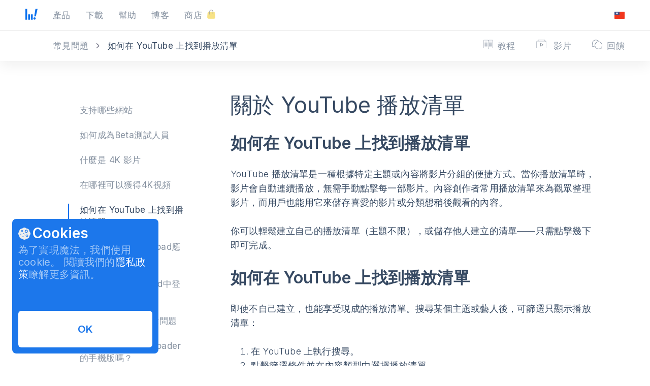

--- FILE ---
content_type: text/html; charset=utf-8
request_url: https://www.4kdownload.com/zh-tw/faq/faq-what-is-youtube-playlist
body_size: 30112
content:








<!DOCTYPE html>
<html class="no-js" lang="zh-tw" >
    <head prefix="og: http://ogp.me/ns# fb: http://ogp.me/ns/fb# article: http://ogp.me/ns/article#">
        <meta charset="utf-8" />
        <meta http-equiv="X-UA-Compatible" content="IE=edge">
        <title>關於 YouTube 播放清單：如何建立、查找、合作與下載它們 | 4K Download</title>
        
        <meta name="description" content="瞭解 YouTube 播放清單的主要功能，並瞭解如何一鍵下載它們。"/>
        <meta name="author" content="InterPromo"/>
        
        <meta name="robots" content="index,follow"/>
        
        <meta name="viewport" content="width=device-width, initial-scale=1.0">
        <meta content="telephone=no" name="format-detection">
        <meta name="deploy-id" content="bde331b4">

        <link rel="preconnect" href="https://fonts.googleapis.com">
        <link rel="preconnect" href="https://fonts.gstatic.com" crossorigin>
        <link rel="preload" as="style" href="https://fonts.googleapis.com/css2?family=Inter:wght@300;400;600;700&display=swap" />
        <link rel="stylesheet" href="https://fonts.googleapis.com/css2?family=Inter:wght@300;400;600;700&display=swap" media="print" onload="this.media='all'" />
        
        <link rel="icon" type="image/x-icon" href="https://static.4kdownload.com/main/img/favicon.14dc87052228.ico">
        <link rel="icon" type="image/png" sizes="16×16 32x32" href="https://static.4kdownload.com/main/img/favicon.6386ec19bc8e.png">
        <link rel="icon" type="image/svg+xml" sizes="any" href="https://static.4kdownload.com/main/img/favicon.da3f1b91ff73.svg">
        
        <link rel="apple-touch-icon" sizes="180x180" href="https://static.4kdownload.com/main/img/apple-touch-icon.28aaa8fcad5e.png">
        <link rel="apple-touch-icon" sizes="120x120" href="https://static.4kdownload.com/main/img/apple-touch-icon-120x120.f27fb7940ea2.png" />
        <link rel="apple-touch-icon" sizes="152x152" href="https://static.4kdownload.com/main/img/apple-touch-icon-152x152.4caeb7964082.png" />
        <link rel="apple-touch-icon" sizes="167x167" href="https://static.4kdownload.com/main/img/apple-touch-icon-167x167.e7eb821f1ed5.png" />

        <!-- GTM Initialization -->
        <script>
            window.dataLayer = window.dataLayer || [];
            function gtag(){ dataLayer.push(arguments); }
        </script>
        <!-- End GTM Initialization -->

        <!-- GTM Loading -->
        <script>(function(w,d,s,l,i){w[l]=w[l]||[];w[l].push({'gtm.start':
        new Date().getTime(),event:'gtm.js'});var f=d.getElementsByTagName(s)[0],
        j=d.createElement(s),dl=l!='dataLayer'?'&l='+l:'';j.async=true;j.src=
        'https://www.googletagmanager.com/gtm.js?id='+i+dl;f.parentNode.insertBefore(j,f);
        })(window,document,'script','dataLayer','GTM-NW3DZ7T');</script>
        <!-- End GTM Loading -->

        <!-- Cookie Consent Mode Setting -->
         <script>
            window.isGDPRUser = false;

            (function setConsent() {
                const defaultConsent = {
                    "ad_storage": "denied",
                    "ad_user_data": "denied",
                    "ad_personalization": "denied",
                    "analytics_storage": "denied",
                    "functionality_storage": "denied",
                    "personalization_storage": "denied",
                    "security_storage": "denied",
                };
                const grantedConsent = {
                    "ad_storage": "granted",
                    "ad_user_data": "granted",
                    "ad_personalization": "granted",
                    "analytics_storage": "granted",
                    "functionality_storage": "granted",
                    "personalization_storage": "granted",
                    "security_storage": "granted",
                };

                const consent = localStorage.getItem("4kdownloadConsentMode");
                if (consent && JSON.parse(consent)) {
                    gtag("consent", "default", JSON.parse(consent));
                    dataLayer.push({ event: "cookie_consent_update" });
                    return;
                }

                // по умолчанию запрещаем все
                gtag("consent", "default", defaultConsent);
                localStorage.removeItem("cookieBlockClosed");

                // для GDPR пользователей вся логика в block-cookie-notification.html
                if (window.isGDPRUser) {
                    return;
                }

                // для не-GDPR пользователей отправляем сразу все согласия
                gtag("consent", "update", grantedConsent);
                dataLayer.push({ event: "cookie_consent_update" });
                localStorage.setItem("4kdownloadConsentMode", JSON.stringify(grantedConsent));
            })();
         </script>
         <!-- End Cookie Consent Mode Setting -->

        <script>
            document.createElement('picture')
        </script>

        
        
        <link rel="canonical" href="https://www.4kdownload.com/zh-tw/faq/faq-what-is-youtube-playlist" />
        

        
    
    
    
    

    
    
    

    
        <meta property="fb:app_id" content="221385841547848" />
        <meta property="og:url" content="https://www.4kdownload.com/zh-tw/faq/faq-what-is-youtube-playlist" />
        <meta property="og:locale" content="zh-tw" />
        <meta property="og:site_name" content="4K Download" />
        <meta name="twitter:url" content="https://www.4kdownload.com/zh-tw/faq/faq-what-is-youtube-playlist" />
        

    <meta property="og:type" content="article" />
    <meta property="og:image" content="https://static.4kdownload.com/main/img/share.2902659c2582.jpg" />
    <meta property="og:image:secure_url" content="https://static.4kdownload.com/main/img/share.2902659c2582.jpg" />
    <meta name="twitter:card" content="summary_large_image" />
    <meta name="twitter:image" content="https://static.4kdownload.com/main/img/share.2902659c2582.jpg" />
    <meta name="twitter:site" content="@4kdownload" />
    <meta name="twitter:creator" content="@4kdownload">


    <meta property="og:title" content="關於 YouTube 播放清單" />
    <meta property="og:image" content="http://static.4kdownload.com/main/img/logo/youtube-square-800.e86ced36314c.png" />
    <meta property="og:image:secure_url" content="https://static.4kdownload.com/main/img/logo/youtube-square-800.e86ced36314c.png" />
    <meta property="og:description" content="瞭解 YouTube 播放清單的主要功能，並瞭解如何一鍵下載它們。" />
    <meta property="article:section" content="娛樂" />
    <meta property="article:tag" content="YouTube" />
    <meta property="article:tag" content="YouTube 播放清單" />
    <meta property="article:tag" content="下載YouTube播放清單" />
    <meta name="twitter:title" content="關於 YouTube 播放清單" />
    <meta name="twitter:image" content="https://static.4kdownload.com/main/img/logo/youtube-square-800.e86ced36314c.png" />
    <meta name="twitter:description" content="瞭解 YouTube 播放清單的主要功能，並瞭解如何一鍵下載它們。" />


        
            
                
                    
                        <link rel="alternate" hreflang="x-default" href="https://www.4kdownload.com/faq/faq-what-is-youtube-playlist/1" />
                        <link rel="alternate" hreflang="en" href="https://www.4kdownload.com/faq/faq-what-is-youtube-playlist/1" />
                    
                
            
                
                    
                        <link rel="alternate" hreflang="de" href="https://www.4kdownload.com/de/faq/faq-what-is-youtube-playlist" />
                    
                
            
                
                    
                        <link rel="alternate" hreflang="fr" href="https://www.4kdownload.com/fr/faq/faq-what-is-youtube-playlist" />
                    
                
            
                
                    
                        <link rel="alternate" hreflang="it" href="https://www.4kdownload.com/it/faq/faq-what-is-youtube-playlist" />
                    
                
            
                
                    
                        <link rel="alternate" hreflang="es" href="https://www.4kdownload.com/es/faq/faq-what-is-youtube-playlist" />
                    
                
            
                
                    
                        <link rel="alternate" hreflang="pt-br" href="https://www.4kdownload.com/pt-br/faq/faq-what-is-youtube-playlist" />
                    
                
            
                
                    
                        <link rel="alternate" hreflang="nl" href="https://www.4kdownload.com/nl/faq/faq-what-is-youtube-playlist" />
                    
                
            
                
                    
                        <link rel="alternate" hreflang="pl" href="https://www.4kdownload.com/pl/faq/faq-what-is-youtube-playlist" />
                    
                
            
                
                    
                        <link rel="alternate" hreflang="zh-cn" href="https://www.4kdownload.com/zh-cn/faq/faq-what-is-youtube-playlist/2" />
                    
                
            
                
                    
                        <link rel="alternate" hreflang="zh-tw" href="https://www.4kdownload.com/zh-tw/faq/faq-what-is-youtube-playlist" />
                    
                
            
                
                    
                        <link rel="alternate" hreflang="ko" href="https://www.4kdownload.com/ko/faq/faq-what-is-youtube-playlist" />
                    
                
            
                
                    
                        <link rel="alternate" hreflang="ja" href="https://www.4kdownload.com/ja/faq/faq-what-is-youtube-playlist" />
                    
                
            
                
                    
                        <link rel="alternate" hreflang="ru" href="https://www.4kdownload.com/ru/faq/faq-what-is-youtube-playlist" />
                    
                
            
        

        <style type="text/css">/*! normalize.css v3.0.3 | MIT License | github.com/necolas/normalize.css */html{font-family:sans-serif;-ms-text-size-adjust:100%;-webkit-text-size-adjust:100%}body{margin:0}article,aside,details,figcaption,figure,footer,header,main,menu,nav,section,summary{display:block}audio,canvas,progress,video{display:inline-block;vertical-align:baseline}audio:not([controls]){display:none;height:0}[hidden],template{display:none}a{background-color:transparent}a:active,a:hover{outline:0}abbr[title]{border-bottom:1px dotted}b,strong{font-weight:bold}dfn{font-style:italic}mark{background:#ff0;color:#000}sub,sup{font-size:75%;line-height:0;position:relative;vertical-align:baseline}sup{top:-0.5em}sub{bottom:-0.25em}img{border:0}svg:not(:root){overflow:hidden}figure{margin:0}hr{-moz-box-sizing:content-box;box-sizing:content-box;height:0}pre{overflow:auto}code,kbd,pre,samp{font-family:monospace;font-size:1em}button,input,optgroup,select,textarea{color:inherit;font:inherit;margin:0}fieldset{margin:0;padding:0;border:0;outline:0;font-size:100%;vertical-align:baseline;background:transparent}button{overflow:visible}button,select{text-transform:none}button,html input[type="button"],input[type="reset"],input[type="submit"]{-webkit-appearance:button;cursor:pointer}button[disabled],html input[disabled]{cursor:default}button::-moz-focus-inner,input::-moz-focus-inner{border:0;padding:0}input{line-height:normal}input[type="checkbox"],input[type="radio"]{box-sizing:border-box;padding:0}input[type="number"]::-webkit-inner-spin-button,input[type="number"]::-webkit-outer-spin-button{height:auto}input[type="search"]{-webkit-appearance:textfield;-moz-box-sizing:content-box;-webkit-box-sizing:content-box;box-sizing:content-box}input[type="search"]::-webkit-search-cancel-button,input[type="search"]::-webkit-search-decoration{-webkit-appearance:none}legend{border:0;padding:0}textarea{overflow:auto}optgroup{font-weight:bold}table{border-collapse:collapse;border-spacing:0}td,th{padding:0}blockquote{margin:0}*{box-sizing:border-box}input:focus,button:focus,textarea:focus{outline:#338fff solid 1px;outline-offset:0}a{text-decoration:none}abbr[title]{border-bottom:none;text-decoration:none}b,strong{font-weight:normal}h2,h4{margin:0}html,body{font-family:"Inter",sans-serif;font-weight:normal;-webkit-font-smoothing:antialiased;-moz-osx-font-smoothing:grayscale;overflow-x:hidden;font-size:16px}.page-wrapper{padding-top:60px}.page-wrapper--sale{padding-top:112px}.page-wrapper--full-display{padding-top:0}.disabled{display:none!important}.visually-hidden{position:absolute!important;clip:rect(0 0 0 0);width:1px;height:1px;margin:-1px}.smooth-scroll{scroll-behavior:smooth}.h1{margin-top:0;margin-bottom:0.93em;color:#364962;font-size:42px;line-height:52px;letter-spacing:0.2px;font-weight:normal}.h1--white{color:#f9f9f9}.h1--black{color:#000000}.h1 a{color:#364962}.h2{font-size:32px;font-weight:normal;line-height:1.25;letter-spacing:0.2px;color:#364962}.h2 a{color:#364962}.text{font-weight:300;font-size:14px;color:#364962;opacity:0.8;line-height:1.62;letter-spacing:0.2px}.text a{color:#364962}.text--large{font-size:18px}.text--middle{font-size:16px}.text--safe{max-width:189px!important;margin:0 0 0 38px!important;font-weight:300;font-size:12px;line-height:1.25}.text--white{color:#ffffff}.text--black{color:#000000}.colored-link a{color:#0f73ee}.underline-link a{text-decoration:underline}.btn{padding:14px 44px;background:none;border:none;border-radius:3px;outline:none;font-size:16px;line-height:1.4;color:#fff;white-space:nowrap;transition:all 0.05s;text-align:center;text-decoration:none;cursor:pointer;box-shadow:0 2px 8px 0 rgba(26,0,35,0.08)}.btn:hover{opacity:0.8;box-shadow:0 5px 28px rgba(0,0,0,0.12)}.btn:active{box-shadow:none}@media (max-width:600px){.btn{padding:14px 26px}}.btn--default{border-radius:3px;border:solid 1px rgba(232,232,232,0.6);color:#364962}.btn--transparent{background-color:transparent;border:solid 1px rgba(232,232,232,0.6);color:#ffffff}.btn--disabled{background-color:#bacbd6!important;color:#ffffff!important;box-shadow:none!important;cursor:default}.btn--disabled:hover{opacity:1!important;box-shadow:none!important}.btn--videodownloader{background-color:#5caa00}.btn--videodownloader:active{background-color:#407700}.btn--videodownloaderandroid{background-color:#5caa00}.btn--videodownloaderandroid:active{background-color:#407700}.btn--youtubetomp3{background-color:#3981ff}.btn--videotomp3{background-color:#9c71da}.btn--slideshowmaker{background-color:#e7262f}.btn--stogram{background-color:#ff5c1b}.btn--tokkit{background-color:#f0127d}.btn--imagecompressor{background-color:#3f66ff}.btn--white{background-color:#ffffff}.btn--white:active{background-color:#e6e6e6}.btn--primary{background-color:#0f73ee;line-height:1}.btn--primary:hover{background-color:#338fff;opacity:1}.btn--primary:active{background-color:#0c5cbe}.btn--large{padding:16px 40px;font-size:20px;line-height:24px;mix-blend-mode:normal}.btn--small{padding:12px 20px;line-height:1.18}.btn--block{display:block;width:100%}.btn--remind{margin-top:16px;background-color:#eff7e5}.icon{position:relative;display:inline-block;font-size:0;vertical-align:middle}.btn__icon{display:flex;align-items:center;justify-content:center;width:64px;height:64px;border-radius:50vh;overflow:hidden;margin-right:8px}.btn__icon>img{position:relative;top:-1px}.btn__icon--videodownloader{background:#5cb400}.btn__icon--youtubetomp3{background-color:#3981ff}.btn__icon--videotomp3{background-color:#9c71da}.btn__icon--slideshowmaker{background-color:#e7262f}.btn__icon--stogram{background-color:#ff5c1b}.btn__icon-downloader{margin-left:8px}.form-control{padding:14px 16px;border-radius:3px;background-color:#ffffff;border:solid 1px #e8e8e8;font-size:16px;line-height:1.25;font-weight:300}.form-control::placeholder{opacity:0.5;color:#333333}.form-control:focus{outline:none}.form-control:active{opacity:1}.form-control--error{border-color:#e7262f}.form-control--block{display:block;width:100%}.form-control-wrap{position:relative}.form-control__error{position:absolute;top:65px;left:0;font-size:14px;opacity:0.8;line-height:1.14;color:#e7262f;transform:translateY(-50%)}.input-group{display:flex}.input-group__input{border-top-right-radius:0;border-bottom-right-radius:0}.input-group__btn{border-top-left-radius:0;border-bottom-left-radius:0}.windows{fill:#0871c4}.ubuntu{fill:#dd4814}.btn__text{opacity:1}.btn__text:hover{opacity:1}.lazy{height:0!important;width:0!important}.text-button{background:transparent;padding:0;border:none}.dark-blue-arrow-down{position:relative}.dark-blue-arrow-down:after{content:"";display:inline-block;background-image:url("https://static.4kdownload.com/main/img/redesign/dark-blue-arrow-down.svg?1ab10220d379");background-repeat:no-repeat;background-size:contain;vertical-align:middle}.extra-blocks{position:fixed;left:1.5rem;bottom:1.5rem;z-index:2147480001}@media (max-width:660px){.extra-blocks{left:0.75rem;bottom:0.75rem;display:flex;flex-direction:column;gap:0.5rem}}@media (max-height:450px){.extra-blocks{bottom:0.75rem}}.page-header{position:fixed;top:0px;left:0;width:100%;height:60px;background-color:#ffffff;box-shadow:0 3px 38px 0 rgba(2,1,8,0.08);z-index:1000;transition:background-color 0.15s cubic-bezier(0,0,0.2,1)}.page-header:hover{background-color:#ffffff}.page-header--scroll{box-shadow:none}.page-header select{visibility:hidden}.page-header--transparent{background-color:#f9f9f9;box-shadow:none}.page-header--transparent:hover{background-color:#f9f9f9}.page-header--short{background-color:#ffffff;box-shadow:0px 10px 20px rgba(0,0,0,0.05);left:50%;margin-left:-512px;max-width:1024px;top:10px;border:0.5px solid #e6e6e6}.page-header--short:hover{background-color:#ffffff}@media (max-width:1280px){.page-header--short{max-width:100%;top:0;left:0;margin-left:0;border:none}}.page-header--top-margin{top:8px}.page-header--sale{height:112px}.page-header--sale.page-header--short{top:-1px}.page-header--no-shadow{box-shadow:none}.page-header__wrap{position:relative;display:flex;justify-content:space-between;align-items:center;width:100%;height:60px;padding:0 70px}.page-header__wrap--compact{max-width:1408px;padding:0 22px;margin:0 auto}@media (max-width:1440px){.page-header__wrap{padding:0 60px}}@media (max-width:1280px){.page-header__wrap{padding:0 50px}}@media (max-width:480px){.page-header__wrap{padding:0 15px}}.page-header__right,.page-header__left{display:flex;align-items:center}.page-header__left{margin-right:1.875rem}@media (max-width:480px){.page-header__left{margin-left:15px}}.page-header__left .nav__item{transition:none}.page-header__nav--pricing{margin-left:auto}@media (max-width:870px){.page-header__nav{display:none!important}}.page-header__logo{margin-right:30px}.page-header__logo a{fill:#0f73ee}@media (max-width:870px){.page-header__logo{position:absolute!important;top:50%;transform:translate(-50%,-50%)}}.page-header__lang .selectric-lang .selectric .label{margin-right:0}.page-header__lang .selectric-lang .selectric .label .lang__icon{margin-right:0}.page-header__lang .selectric-lang .selectric .label .lang__selected{display:none}.page-header__headerOS .selectric-headerOS .selectric .label{margin-right:0;min-width:118.89px}.page-header__headerOS .selectric-headerOS .selectric .label .headerOS__icon{margin-right:0}@media (max-width:768px){.page-header__headerOS .selectric-headerOS .selectric .label{min-width:0}.page-header__headerOS .selectric-headerOS .selectric .label .headerOS__selected{display:none}}.page-header__download{margin-left:auto;opacity:0;display:none;z-index:-10;font-size:17px;letter-spacing:0.4px;transition:opacity 0.15s cubic-bezier(0,0,0.2,1)}.page-header__download--active{opacity:1;z-index:1;display:inline-block}.page-header__download--active:hover{box-shadow:none}@media (max-width:900px){.page-header__download{display:none}}.page-header__right{max-width:168.89px}@media (max-width:870px){.page-header__right{max-width:214.89px}}@media (max-width:768px){.page-header__right{max-width:100%}}.header__icon--store{margin-left:8px;margin-bottom:-3px}.nav{position:relative;display:-webkit-box;display:-ms-flexbox;display:flex;-webkit-box-align:center;-ms-flex-align:center;align-items:center}.nav--vertical{-webkit-box-orient:vertical;-webkit-box-direction:normal;-ms-flex-direction:column;flex-direction:column;-webkit-box-align:start;-ms-flex-align:start;align-items:flex-start}.nav--large .nav__item{display:flex;margin-right:30px;font-size:17px;line-height:1.47;letter-spacing:0.4px;opacity:0.6;color:#364962}.nav--large .nav__item:last-child{margin-right:0}.nav--large .nav__item--videodownloader{color:#5cb400}.nav--large .nav__item--videodownloaderplus{color:#5cb400}.nav--large .nav__item--videodownloaderandroid{color:#5cb400}.nav--large .nav__item--youtubetomp3{color:#3981ff}.nav--large .nav__item--imagecompressor{color:#3f66ff}.nav--large .nav__item--videotomp3{color:#9c71da}.nav--large .nav__item--slideshowmaker{color:#e7262f}.nav--large .nav__item--stogram{color:#ff5c1b}.nav--large .nav__item--tokkit{color:#f0127d}.nav--large .nav__button-premium{opacity:1;font-weight:600}.nav--large .nav__button-premium:hover{opacity:1}.nav__item{display:inline-flex;margin-right:20px;opacity:0.8;color:#525f7f;font-size:14px;font-weight:normal;line-height:2;text-decoration:none;transition:opacity 0.15s cubic-bezier(0,0,0.2,1)}.nav__item:hover{opacity:1}.logo{position:relative}.logo--videodownloader a,.logo--videodownloaderplus a,.logo--videodownloaderandroid a{fill:#5cb400}.logo--youtubetomp3 a{fill:#3981ff}.logo--videotomp3 a{fill:#9c71da}.logo--slideshowmaker a{fill:#e7262f}.logo--stogram a{fill:#ff5c1b}.logo--tokkit a{fill:#f0127d}.mobile-menu-trigger{position:relative;display:none;-webkit-box-orient:vertical;-webkit-box-direction:normal;-ms-flex-direction:column;flex-direction:column;margin-right:auto;width:24px;height:16px;cursor:pointer}.mobile-menu-trigger--active .mobile-menu-trigger__item--first{-webkit-transform:rotate(135deg);-ms-transform:rotate(135deg);transform:rotate(135deg);margin:0;top:7px}.mobile-menu-trigger--active .mobile-menu-trigger__item--last{-webkit-transform:rotate(-135deg);-ms-transform:rotate(-135deg);transform:rotate(-135deg);top:7px}.mobile-menu-trigger--active .mobile-menu-trigger__item--second{opacity:0;left:-100%}@media (max-width:870px){.mobile-menu-trigger{display:-webkit-box;display:-ms-flexbox;display:flex;-webkit-box-ordinal-group:4;-ms-flex-order:3;order:3;margin-left:22px}}.mobile-menu-trigger__item{position:absolute;left:0;display:block;width:100%;height:2px;background:#000222;opacity:0.3;-webkit-transition:all 0.2s;-o-transition:all 0.2s;transition:all 0.2s;-webkit-transform:rotate(0);-ms-transform:rotate(0);transform:rotate(0)}.mobile-menu-trigger__item:not(:last-child){margin-bottom:5px}.mobile-menu-trigger__item--first{top:0}.mobile-menu-trigger__item--second{top:7px}.mobile-menu-trigger__item--last{top:14px}.mobile-menu{position:absolute;max-height:0;top:100%;left:0;width:100vw;background-color:#ffffff;overflow-y:hidden;opacity:0;-webkit-transition:all 0.2s;-o-transition:all 0.2s;transition:all 0.2s}.mobile-menu--active{max-height:none;height:100vh;opacity:1;overflow-y:auto;border-top:1px solid #e8e8e8}.mobile-menu__nav{margin-bottom:40px}.mobile-menu__nav .nav__item{width:100%;margin:0;padding:15px}.mobile-menu__nav .nav__item:hover,.mobile-menu__nav .nav__item--active{background-color:#f9f9f9}.mobile-menu__subscribe,.mobile-menu__community{padding-left:15px;padding-right:15px}.mobile-menu__community{margin-bottom:15px}.mobile-menu__community .mobile-menu__heading{margin-bottom:20px}.mobile-menu__subscribe{padding-top:30px;padding-bottom:44px;border-top:1px solid #e8e8e8}.mobile-menu__subscribe .mobile-menu__heading{margin-bottom:10px}.mobile-menu__heading{font-size:16px;font-weight:600;line-height:1.6;color:#364962}.cookies{opacity:0;visibility:hidden;transition:opacity 0.2s ease-out 0.2s,visibility 0.2s ease-out 0.2s}.cookies--shown{opacity:1;visibility:visible;transition:opacity 0.2s ease-out,visibility 0.2s ease-out}.cookies__content{max-width:18rem;padding:0.75rem;border-radius:0.5rem;background:#1c77eb}.cookies__content--center{position:fixed;top:50%;left:50%;bottom:unset;transform:translate(-50%,-50%)}@media (max-width:480px){.cookies__content{min-width:13.75rem;width:100%}}.cookies__header-wrapper{margin-bottom:3.5rem;animation:content-appearance 0.1s ease-in-out}.cookies__header-block{display:flex;align-items:center;justify-content:flex-start}.cookies__header{margin-left:0.25rem;font-weight:600;font-size:1.75rem;line-height:120%}.cookies__description{margin-top:0.25rem;color:#a4c9f7}.cookies__description a{color:#ffffff}.cookies__description a:hover{text-decoration:underline}.cookies__description,.cookies__button-label,.cookies__element-title{font-size:1.25rem;line-height:120%;letter-spacing:0.01em}.cookies__manage-button{padding:0.5rem;pointer-events:none;background:#4992ef}.cookies__submit-button{padding:1.5rem;margin-top:0.25rem;background-color:#ffffff;color:#1c77eb}.cookies__submit-button:hover{background-color:#f3f3f3}.cookies__manage-button,.cookies__submit-button{width:100%;border:none;border-radius:0.375rem}.cookies__manage-button:disabled,.cookies__submit-button:disabled{opacity:0.4;cursor:not-allowed}.cookies__button-label{user-select:none}.cookies__button-label--demonstrative{display:none}.cookies__button-label,.cookies__element-title{font-weight:600}.cookies__selection-element{display:flex;align-items:flex-start;user-select:none}.cookies__selection-list{display:none;flex-direction:column;gap:1.5rem;animation:content-disappearing 0.2s ease-in-out;scrollbar-color:#4992ef #1c77eb;scrollbar-width:thin;align-items:flex-start;user-select:none}@media (max-height:780px){.cookies__selection-list{max-height:15rem;overflow:scroll}}@media (max-height:450px){.cookies__selection-list{max-height:11rem}}.cookies__selection-label{cursor:pointer;display:flex;align-items:center;justify-content:center;min-width:1.5rem;height:1.5rem;border-radius:0.25rem;background-color:#4992ef}.cookies__selection-label--locked{cursor:not-allowed}.cookies__selection-label--full-width{cursor:pointer;display:block;width:100%}.cookies__label-icon,.cookies__checkbox{display:none}.cookies__element-wrapper{display:flex;flex-direction:column;justify-content:start;margin-left:0.5rem;gap:0.125rem}.cookies__element-description{font-size:0.875rem;line-height:120%;letter-spacing:0.01em;color:#a4c9f7}.cookies__element-title,.cookies__element-description{margin:0}#selection-list-display-checkbox:checked ~ .cookies__selection-label--full-width .cookies__button-label--demonstrative,#selection-list-display-checkbox:checked ~ .cookies__submit-button .cookies__button-label--demonstrative{display:block}#selection-list-display-checkbox:checked ~ .cookies__selection-label--full-width .cookies__button-label--default,#selection-list-display-checkbox:checked ~ .cookies__submit-button .cookies__button-label--default{display:none}#selection-list-display-checkbox:checked ~ .cookies__header-wrapper{display:none;animation:content-disappearing 0.1s ease-in-out;margin-bottom:0}#selection-list-display-checkbox:checked ~ .cookies__selection-list{display:flex;animation:content-appearance 0.1s ease-in-out;margin-bottom:2.5rem}.cookies__checkbox:checked ~ .cookies__selection-label .cookies__label-icon{display:block}@keyframes content-appearance{0%{opacity:0;visibility:hidden}100%{opacity:1;visibility:visible}}@keyframes content-disappearing{0%{opacity:1;visibility:visible}100%{opacity:0;visibility:hidden}}.overlay{position:fixed;top:0;left:0;display:block;width:100vw;height:100vh;background-color:rgba(43,46,56,0.9)}.announcement-line{top:0;height:3.25rem;width:100%;z-index:999}.announcement-line__first-img{margin:0 1.25rem}.cross{margin-bottom:4px}.sale-line,.promo-line{background-color:#5CB400;display:flex;align-items:center;overflow:hidden;height:52px;width:100%}.sale-line--all{background-color:#5CB400}.sale-line--korea{background-color:#ff3c99}.sale-line--china{background-color:#ffb53f}.sale-line__text{font-size:2rem;line-height:125%;font-weight:600;margin:0 0.625rem;text-transform:uppercase}@media (hover:hover){.sale-line:hover .part-line{animation-play-state:paused}}.sale-line--hide{display:none}.part-line{display:flex;flex-direction:row;align-items:center;position:absolute;top:0;right:0;user-select:none;white-space:nowrap;height:56px}.part-line--first{transform:translate(-2%,0);animation:marquee-first 60s infinite linear forwards}.part-line--second{transform:translate(98%,0);animation:marquee-second 60s infinite linear forwards}@keyframes marquee-first{0%{transform:translate(-2%,0)}100%{transform:translate(-102%,0)}}@keyframes marquee-second{0%{transform:translate(98%,0)}100%{transform:translate(-2%,0)}}.text--white{color:#ffffff}.text--yellow{color:#f3d037}.promo-line{background:#79c32c}.promo-line__wrapper{display:flex;justify-content:center;align-items:center;gap:0.5rem;height:100%;margin:0 auto;padding:0 0.5rem}@media screen and (max-width:768px){.promo-line__wrapper{gap:0.25rem}}.promo-line__img{display:flex}@media screen and (max-width:768px){.promo-line__img{width:2.5rem;height:2.5rem}}.promo-line__text{font-size:1.25rem;font-weight:600;line-height:120%;letter-spacing:-0.03125rem}.promo-line__text--mobile{display:none}@media screen and (max-width:768px){.promo-line__text--mobile{display:initial}}@media screen and (max-width:768px){.promo-line__text--desktop{display:none}}@media screen and (max-width:768px){.promo-line__text{font-size:1.15rem}}@media screen and (max-width:360px){.promo-line__text{font-size:1rem}}.promo-line__button{height:1.75rem;padding:0.25rem 0.75rem;border:none;border-radius:61.25rem;background:#f9f9f9;color:#000000;font-size:0.75rem;line-height:1rem;letter-spacing:-0.00625rem;flex-shrink:0}.promo-line__button:focus{outline:none}@media screen and (max-width:768px){.promo-line__button{display:none}}.mascot{position:fixed;top:13.5rem;right:3.5rem;z-index:99;animation:inimate__one 2s infinite}@keyframes inimate__one{0%{transform:rotate(0deg)}50%{transform:rotate(3deg)}100%{transform:rotate(0deg)}}.mascot--home{top:13.5rem}.mascot--download{position:absolute;top:13.5rem}@media (max-width:1150px){.mascot{display:none}}.mascot:hover{animation-play-state:paused;cursor:pointer}.page-header__product-menu{margin-right:30px}.product-menu--wrapper{position:relative;cursor:pointer;opacity:0;visibility:hidden}.product-menu--out-delay{transition:opacity 0.2s ease-out 0.2s,visibility 0.2s ease-out 0.2s}.product-menu--items{position:absolute;top:calc(100% + 27px);left:-10px;width:47.7rem!important;padding:0.75rem;border-radius:1.125rem;background-color:#ffffff;-webkit-box-shadow:0 7px 28px 0 rgba(0,0,0,0.07);box-shadow:0 7px 28px 0 rgba(0,0,0,0.07);z-index:-1}.product-menu--items ul,.product-menu--items li{list-style:none;margin:0;font-size:17px;line-height:20px;padding:0}.product-menu--items ul{display:flex;flex-direction:row;flex-wrap:wrap}.product-menu--items li{list-style-type:none;display:block;width:100%}.product-menu--items li:nth-child(odd){max-width:21.75rem}.product-menu--items li:nth-child(even){max-width:24.438rem}.product-menu--items li:hover{background:#f9f9f9;color:#364962;border-radius:0.375rem}.product-menu--items li:hover .product-menu__text{opacity:1}.product-menu--items:before{content:"";position:absolute;top:-8px;left:26px;width:0;height:0;border-style:solid;border-width:0 8.5px 8px 8.5px;border-color:transparent transparent #ffffff transparent}@media (max-width:600px){.product-menu--items{right:-17vw;padding:20px 10px}.product-menu--items:before{right:calc(17vw - 6px)}}.product-menu.product-menu--open .product-menu--items{display:-webkit-box;display:-ms-flexbox;display:flex}.product-menu__item{width:100%;display:-webkit-box;display:-ms-flexbox;display:flex;position:relative;-webkit-box-align:center;-ms-flex-align:center;align-items:center;-webkit-box-orient:horizontal;-webkit-box-direction:normal;-ms-flex-direction:row;flex-direction:row;padding:0.75rem}.product-menu__item:active{background-color:#f3f3f3;border-radius:0.375rem}.product-menu__item--imagecompressor>.product-menu__description{max-width:14.625rem}.product-menu__item--imagecompressor::after{content:url(https://static.4kdownload.com/main/img/icons/products/budges/new-yellow.svg?f58525873a8c);position:absolute;top:0.75rem;right:0.75rem}.product-menu__description{margin-left:0.5rem}.product-menu__description--right{max-width:19.313rem}.product-menu__description--left{max-width:16.625rem}.product-menu__title{font-size:1.25rem;line-height:120%;font-weight:600;color:#1d1d1f;letter-spacing:-0.0313em;opacity:1;margin:0}.product-menu__subtitle{font-weight:400;color:#6e6e73;opacity:1;margin:0;font-size:0.75rem;line-height:133%;letter-spacing:-0.025em}.product-menu__icon{display:block;background-size:50px 50px;width:50px;height:50px}.product-menu__icon--videodownloader{background-image:url("https://static.4kdownload.com/main/img/icons/products/videodownloaderplus.svg?f58525873a8c")}.product-menu__icon--imagecompressor{background-image:url("https://static.4kdownload.com/main/img/icons/products/imagecompressor.svg?f58525873a8c")}.product-menu__icon--videodownloaderandroid{background-image:url("https://static.4kdownload.com/main/img/icons/products/videodownloaderandroid.svg?f58525873a8c")}.product-menu__icon--tokkit{background-image:url("https://static.4kdownload.com/main/img/icons/products/tokkit.svg?f58525873a8c")}.product-menu__icon--stogram{background-image:url("https://static.4kdownload.com/main/img/icons/products/stogram.svg?f58525873a8c")}.product-menu__icon--youtubetomp3{background-image:url("https://static.4kdownload.com/main/img/icons/products/youtubetomp3.svg?f58525873a8c")}.product-menu__icon--videotomp3{background-image:url("https://static.4kdownload.com/main/img/icons/products/videotomp3.svg?f58525873a8c")}.product-menu__icon--slideshowmaker{background-image:url("https://static.4kdownload.com/main/img/icons/products/slideshowmaker.svg?f58525873a8c")}.product-menu__text-wrapper--sale{display:flex;width:84%;justify-content:space-between}.product-menu__text{font-style:normal;font-stretch:normal;letter-spacing:0.4px;opacity:0.8;font-size:14px;font-weight:300;line-height:1.14;text-align:left;color:#525f7f;margin-top:3px;margin-bottom:0;max-width:260px}.product-menu__new{background-color:#f3d037;padding:4px 13px;color:#262626;font-size:1rem;line-height:140%;font-weight:400;letter-spacing:0.2px;margin:auto 0}.product-menu__selected{font-size:17px;font-weight:normal;color:#364962;letter-spacing:0.4px;opacity:0.6;margin-left:10px}.page-header__product-menu:hover .product-menu--wrapper{z-index:9999;opacity:1;visibility:visible;transition:opacity 0.2s ease-out,visibility 0.2s ease-out}.help__blocks{display:-webkit-box;display:-ms-flexbox;display:flex}@media (max-width:900px){.help__blocks{-ms-flex-wrap:wrap;flex-wrap:wrap;max-width:95%}}@media (max-width:560px){.help__blocks{-ms-flex-wrap:nowrap;flex-wrap:nowrap;-webkit-box-orient:vertical;-webkit-box-direction:normal;-ms-flex-direction:column;flex-direction:column;max-width:90.6%;width:100%}}.help__blocks--scroll{position:fixed;width:100%;z-index:999;-webkit-box-pack:center;-ms-flex-pack:center;justify-content:center;border-top:1px solid #e8e8e8;background-color:#ffffff;background-image:none;padding:0 6.94% 0 7.57%;-webkit-box-shadow:0 7px 28px 0 rgba(0,0,0,0.07);box-shadow:0 7px 28px 0 rgba(0,0,0,0.07)}@media (max-width:960px){.help__blocks--scroll{padding:0 6.46% 0 7.29%}}@media (max-width:900px){.help__blocks--scroll{padding:0;max-width:none}}@media (max-width:587px){.help__blocks--scroll{-webkit-box-orient:horizontal;-webkit-box-direction:normal;-ms-flex-direction:row;flex-direction:row;height:60px}}@media (max-width:560px){.help__blocks--scroll{padding:0 4.69%}}.help__blocks--scroll .block__text{display:none}.help__blocks--scroll .block__headline{margin-bottom:0}.help__blocks--scroll .block__icon{-o-object-fit:contain;object-fit:contain}@media (max-width:560px){.help__blocks--scroll .block__icon{margin-right:0!important}}.help__blocks--scroll .block__icon--tutorial{width:20px;height:20px;margin-right:8px}.help__blocks--scroll .block__icon--faq{width:12px;height:19px;margin-right:9px}.help__blocks--scroll .block__icon--feedback{width:21px;height:19px;margin-right:9px}.help__blocks--scroll .block__icon--videos{width:24px;height:17px;margin-right:12px}.help__block{padding-top:30px;padding-left:26px;padding-right:30px;padding-bottom:27px;border-radius:3px;background-color:#ffffff;-webkit-transition:box-shadow 0.15s,-webkit-box-shadow 0.15s;-o-transition:box-shadow 0.15s,-webkit-box-shadow 0.15s;transition:box-shadow 0.15s,-webkit-box-shadow 0.15s}.help__block:hover{-webkit-box-shadow:0 18px 28px 0 rgba(26,0,35,0.08);box-shadow:0 18px 28px 0 rgba(26,0,35,0.08)}@media (max-width:1350px){.help__block{padding-right:26px}}.help__block--navigation{width:308px;min-width:308px;-webkit-box-shadow:1px 2px 3px 0 rgba(0,0,0,0.1);box-shadow:1px 2px 3px 0 rgba(0,0,0,0.1);margin-right:10px;-webkit-box-flex:1;-ms-flex:1;flex:1;border-bottom:0px solid white}@media (max-width:1350px){.help__block--navigation{width:22.42%;min-width:22.42%}}@media (max-width:960px){.help__block--navigation{width:23.13%;min-width:23.13%}}@media (max-width:900px){.help__block--navigation{min-width:46.5%;width:100%}.help__block--navigation:nth-child(-n + 2){margin-bottom:10px}}@media (max-width:560px){.help__block--navigation{max-width:none;margin-bottom:10px}.help__block--navigation:last-child{margin-bottom:0}}.help__block--scroll{display:-webkit-box;display:-ms-flexbox;display:flex;-webkit-box-align:center;-ms-flex-align:center;align-items:center;width:auto;-webkit-box-orient:horizontal;-webkit-box-direction:normal;-ms-flex-direction:row;flex-direction:row;-webkit-box-flex:0;-ms-flex:none;flex:none;height:59px;border:solid 0px #ffffff;padding:17px 0 17px;-webkit-box-pack:center;-ms-flex-pack:center;justify-content:center;margin-right:40px;border-bottom:2px solid white;border-radius:0;-webkit-box-shadow:none;box-shadow:none;-webkit-transition:0.2s height,0.2s border-bottom-color ease-out;-o-transition:0.2s height,0.2s border-bottom-color ease-out;transition:0.2s height,0.2s border-bottom-color ease-out;min-width:0}.help__block--scroll .block__icon{opacity:0.6}.help__block--scroll:hover{-webkit-box-shadow:none;box-shadow:none}.help__block--scroll:hover .block__icon,.help__block--scroll:hover .block__title--scroll{opacity:1}.help__block--active{border-bottom:2px solid #0f73ee}.help__block--active .block__icon,.help__block--active .block__title--scroll{opacity:1}.help__block--article:hover .article__nav-title{opacity:1}.help__block--article:last-of-type{margin-right:0}.help__block--current{margin-right:0}@media (max-width:900px){.help__block--current{display:-webkit-box;display:-ms-flexbox;display:flex}}.help__block--current .block__icon{display:none}.help__block--main{width:357px;-webkit-box-shadow:0 -2px 38px 0 rgba(0,0,0,0.05);box-shadow:0 -2px 38px 0 rgba(0,0,0,0.05)}@media (max-width:1350px){.help__block--main{width:321px;padding-right:26px}}@media (max-width:1185px){.help__block--main{width:405px}}@media (max-width:915px){.help__block--main{max-width:300px}}@media (max-width:660px){.help__block--main{max-width:unset;margin:0 auto;margin-bottom:11px}}@media (max-width:587px){.help__block--main{max-width:290px;margin-bottom:11px}.help__block--main:last-child{margin-bottom:0}}.help__block--main:nth-child(-n + 2){margin-bottom:12px}@media (max-width:1350px){.help__block--main:nth-child(-n + 2){margin-bottom:10px}}@media (max-width:915px){.help__block--main:nth-child(-n + 2){margin-bottom:8px}}@media (max-width:587px){.help__block--main:nth-child(-n + 2){margin-bottom:11px}}.block__headline{display:-webkit-box;display:-ms-flexbox;display:flex;margin-bottom:50px}@media (max-width:1350px){.block__headline{margin-bottom:47px}}@media (max-width:1185px){.block__headline{margin-bottom:97px}}@media (max-width:915px){.block__headline{margin-bottom:15px}}.block__headline--navigation{margin-bottom:30px}@media (max-width:560px){.block__headline--navigation{margin-bottom:0}}.block__icon{-o-object-fit:contain;object-fit:contain}.block__icon--tutorial{width:36px;height:38px;margin-right:10px}.block__icon--faq{width:21px;height:36px;margin-right:33px}.block__icon--feedback{width:41px;height:38px;margin-right:13px}.block__icon--videos{width:39px;height:30px;margin-right:15px}.block__title{margin:0}.block__title--navigation{word-break:break-word}@media (max-width:1000px){.block__title--navigation{font-size:26px}}@media (max-width:900px){.block__title--navigation{font-size:32px}}.block__title--scroll{font-size:17px;opacity:0.6;max-width:78px;white-space:nowrap;overflow:hidden;-o-text-overflow:ellipsis;text-overflow:ellipsis}@media (max-width:560px){.block__title--scroll{display:none}}.block__text{font-size:18px;line-height:1.56;opacity:1;margin:0}@media (max-width:560px){.block__text--navigation{display:none}}.article{display:-webkit-box;display:-ms-flexbox;display:flex;margin:60px auto 0;background-color:#ffffff;padding:60px 0 60px 22.7%}.article__info,.article__author{display:flex;align-items:center;gap:0.625rem}.article__info{padding-bottom:1.875rem;border-bottom:1px solid #e8e8e8}.article__author-photo{display:block;object-fit:cover;border-radius:50%}.article__info-text{font-size:0.9375rem;font-weight:600;line-height:1.73;letter-spacing:0.2px;color:#364962}.article__date{font-weight:300;color:#525f7f}@media (max-width:1440px){.article{padding:60px 0 60px 13.68%}}@media (max-width:1280px){.article{padding:60px 30px 60px 10.47%}}@media (max-width:1170px){.article{padding:60px 15px 60px 7.29%}}@media (max-width:860px){.article{padding:30px 6.67% 30px;-webkit-box-orient:vertical;-webkit-box-direction:normal;-ms-flex-direction:column;flex-direction:column;-webkit-box-align:center;-ms-flex-align:center;align-items:center}}@media (max-width:550px){.article{padding:30px 4.69% 30px}}.article__nav{padding:0;margin:0}.article__nav-item{list-style:none;margin-top:25px;display:none}.article__nav-item--active{display:block}.article__nav-item:first-child{margin-top:0}.article__nav-title{opacity:0.6;font-size:17px;line-height:1.47;letter-spacing:0.4px;color:#364962;margin-right:auto;-ms-flex-item-align:center;align-self:center}.article__nav-title--current{opacity:1;height:59px;border:solid 0px #ffffff;padding:17px 0 17px;white-space:nowrap;overflow:hidden;text-overflow:ellipsis}.article__nav-title--active{opacity:1}.article__nav-arrow{margin-right:11px;-ms-flex-item-align:center;align-self:center}.article__nav-arrow::after{content:"";display:inline-block;width:11px;height:12px;margin-left:15px;-webkit-transform:rotate(270deg);-ms-transform:rotate(270deg);transform:rotate(270deg);background-image:url(https://static.4kdownload.com/main/img/redesign/arrow-down.svg?1ab10220d379);background-repeat:no-repeat}@media (max-width:900px){.article__nav-arrow::after{margin-left:11px}}.article__chapter-nav{padding:0;display:none}.article__chapter-nav--active{display:block}.article__chapter-nav-item{padding-left:23px;list-style:none;margin-top:25px}.article__chapter-nav-item--active{border-left:2px solid #0f73ee;padding-left:21px}.article__chapter-nav-item--active .article__nav-title{opacity:1}.article__content{max-width:725px;margin-left:90px;word-break:break-word}@media (max-width:1170px){.article__content{max-width:610px;margin-left:19px}}@media (max-width:860px){.article__content{max-width:522px;margin-left:0}}@media (max-width:550px){.article__content{max-width:none}}.article__content .h2__os-heading{font-weight:normal;font-size:26px}.article__content h1{font-size:43px;line-height:1.21;letter-spacing:0.2px;color:#364962;margin:0 0 20px 0;font-weight:normal}@media (max-width:550px){.article__content h1{font-size:32px}}.article__content h2,.article__content h3,.article__content h4{font-weight:600;font-size:18px;color:#364962;letter-spacing:0.2px;line-height:39px;margin-bottom:15px;margin-top:30px}.article__content h2{font-size:2rem}.article__content h3{font-size:1.5rem}.article__content h4{font-size:1.25rem}.article__content p{font-weight:300;color:#364962;letter-spacing:0.2px;font-size:18px;line-height:1.56;margin-top:1.55em;margin-bottom:1.55em}.article__content li{font-weight:300;color:#364962;letter-spacing:0.2px;font-size:18px;line-height:1.56}.article__content li img{margin-right:0.5em}.article__content table{width:100%}.article__content td{padding:8px;border:solid 1px rgba(186,203,214,0.4);font-weight:normal;color:#364962;font-size:18px}.article__content a{color:#0f73ee}.article__content .bold-link{font-weight:600}.article__content .block-product-download{margin:20px 0 30px 0}.article__screenshot_lazy{position:relative;aspect-ratio:auto 1.56666667;background-color:#e7e7e7;overflow:hidden}.article__screenshot_lazy::before{content:"";display:block;position:absolute;left:-150px;top:0;height:100%;width:80%;background:linear-gradient(to right,transparent 0%,#f7f7f7 50%,transparent 100%);animation:load 1s cubic-bezier(0.4,0,0.2,1) infinite}.article__screenshot_lazy.loaded::before{content:none}.article__screenshot_lazy.loaded img{opacity:1}.article__screenshot_lazy img{opacity:0}.article__screenshot img{max-width:100%}.article__screenshot .screenshot--margin-bottom{margin-bottom:1em}@keyframes load{from{left:-300px}to{left:100%}}.article__top-navigation{justify-content:space-between!important;padding:0 70px 0 125px!important;height:60px}@media (max-width:1440px){.article__top-navigation{padding:0 60px 0 115px!important}}@media (max-width:1280px){.article__top-navigation{padding:0 50px 0 105px!important}}@media (max-width:860px){.article__top-navigation{-webkit-box-pack:start;-ms-flex-pack:start;justify-content:flex-start;padding:0 0 0 50px!important}}@media (max-width:480px){.article__top-navigation{padding:0 0 0 15px!important}}.article__top-navigation-block{-webkit-box-ordinal-group:2;-ms-flex-order:1;order:1}.article__top-navigation-block--current{margin-right:auto;-webkit-box-ordinal-group:1;-ms-flex-order:0;order:0}.article__left-navigation{max-width:230px}@media (max-width:1170px){.article__left-navigation{max-width:19.79%;margin-right:15px}}@media (max-width:860px){.article__left-navigation{display:none}}.article__footer{max-width:725px;margin-left:90px;margin-top:30px}@media (max-width:1280px){.article__footer{margin-left:56px}}@media (max-width:1170px){.article__footer{max-width:610px;margin-left:19px}}@media (max-width:860px){.article__footer{max-width:522px;margin-left:0}}@media (max-width:550px){.article__footer{max-width:none}}.article__footer .block-product-download{margin-top:45px}@media (max-width:550px){.article__footer .block-product-download{margin-top:25px}}.article__social-block{display:-webkit-box;display:-ms-flexbox;display:flex;-webkit-box-pack:justify;-ms-flex-pack:justify;justify-content:space-between;padding:40px 0 0 0;border-top:1px solid #e8e8e8}@media (max-width:600px){.article__social-block{-webkit-box-orient:vertical;-webkit-box-direction:normal;-ms-flex-direction:column;flex-direction:column}}@media (max-width:550px){.article__social-block{padding:29px 0 27px}}.article__interview-description{width:100%}@media (max-width:1170px){.article__interview-description{margin-bottom:20px}}.article__interview{display:-webkit-box;display:-ms-flexbox;display:flex;-webkit-box-align:center;-ms-flex-align:center;align-items:center}@media (max-width:1170px){.article__interview{-webkit-box-orient:vertical;-webkit-box-direction:normal;-ms-flex-direction:column;flex-direction:column;-webkit-box-align:start;-ms-flex-align:start;align-items:flex-start;margin-left:80px}}@media (max-width:600px) and (min-width:480px){.article__interview{margin-left:0;margin-top:20px;-webkit-box-orient:horizontal;-webkit-box-direction:normal;-ms-flex-direction:row;flex-direction:row;-webkit-box-align:center;-ms-flex-align:center;align-items:center}}@media (max-width:480px){.article__interview{margin-top:20px;margin-left:0}}.article__interview-question{font-size:18px;font-weight:300;line-height:1.56;letter-spacing:0.2px;color:#364962;max-width:250px}@media (max-width:1170px){.article__interview-question{margin-bottom:10px}}@media (max-width:600px) and (min-width:480px){.article__interview-question{margin-bottom:0}}.article__item-container{display:-webkit-box;display:-ms-flexbox;display:flex}.article__item-container--full-width{width:100%;min-width:342px}@media (max-width:480px){.article__item-container--full-width{min-width:100%}}.article__item-container--right{margin-left:20px}@media (max-width:900px){.article__item-container--right{display:none}}.article__screenshot-not_os{margin:20px 0 30px 0}.article__screenshot-not_os img{max-width:100%}.article__screenshot-not_os--zenmate img{width:100%}.article__video-wrapper{position:relative;height:0;padding-bottom:53.38%;overflow:hidden;margin-top:20px}.article__video-wrapper iframe{position:absolute;left:0;top:0;height:100%;width:100%}.article__html-video-wrapper{position:relative;max-width:100%;height:auto;overflow:hidden;margin-top:20px;outline:none}.howto-nav-title{max-width:4.75rem;text-overflow:ellipsis;overflow:hidden;white-space:nowrap}.screenshot{width:100%;height:100%}.block-product-download{display:flex;justify-content:space-between;align-items:center;gap:1.25rem;max-width:45.3125rem;padding:2.125rem 2.125rem 2.125rem 2.5625rem;border:solid 1px #e8e8e8;border-radius:0.25rem;background-color:#ffffff;box-shadow:0 -2px 38px 0 rgba(0,0,0,0.05)}.block-product-download--with-info{flex-wrap:wrap}@media (max-width:960px){.block-product-download--with-info .block-product-download__button{flex-grow:1}}.block-product-download__title{font-size:1.5rem;font-weight:300;margin-left:0.9375rem;margin-right:0.9375rem;color:#364962}.block-product-download__icon{width:3.125rem;height:3.125rem}.block-product-download__button{min-width:9rem;padding:0.9375rem 1.375rem;flex-shrink:0;font-size:1.125rem;line-height:1.11}.block-product-download__button--remind{padding:0.9375rem 1.125rem}@media (max-width:600px){.block-product-download__button{width:100%}}.block-product-download__description{display:flex;align-items:center}.block-product-download a{color:#ffffff}@media (max-width:960px){.block-product-download{max-width:38.125rem}}@media (max-width:860px){.block-product-download{max-width:32.5rem}}@media (max-width:600px){.block-product-download{flex-wrap:wrap;width:100%;padding:1.25rem}}</style>
        <link rel="preload" href="https://static.4kdownload.com/CACHE/css/output.2b92648b05e0.css" as="style" onload="this.rel='stylesheet'">
<noscript><link rel="stylesheet" href="https://static.4kdownload.com/CACHE/css/output.2b92648b05e0.css" type="text/css"></noscript>
        
        <link rel="preload" href="https://static.4kdownload.com/CACHE/css/output.7759fc681494.css" as="style" onload="this.rel='stylesheet'">
<noscript><link rel="stylesheet" href="https://static.4kdownload.com/CACHE/css/output.7759fc681494.css" type="text/css"></noscript>
        
        
<link rel="preload" href="https://static.4kdownload.com/CACHE/css/output.314085527ab3.css" as="style" onload="this.rel='stylesheet'">
<noscript><link rel="stylesheet" href="https://static.4kdownload.com/CACHE/css/output.314085527ab3.css" type="text/css"></noscript>
<link rel="preload" href="https://static.4kdownload.com/CACHE/css/output.fec3ecacc9da.css" as="style" onload="this.rel='stylesheet'">
<noscript><link rel="stylesheet" href="https://static.4kdownload.com/CACHE/css/output.fec3ecacc9da.css" type="text/css"></noscript>

        <script src="https://static.4kdownload.com/main/js/affiliate.05e41b90db35.js"></script>

        
    </head>
    <body >
        <!-- Google Tag Manager (noscript) -->
        <noscript><iframe src="https://www.googletagmanager.com/ns.html?id=GTM-NW3DZ7T"
        height="0" width="0" style="display:none;visibility:hidden"></iframe></noscript>
        <!-- End Google Tag Manager (noscript) -->
        <svg xmlns="http://www.w3.org/2000/svg" style="border: 0 !important; clip: rect(0 0 0 0) !important; height: 1px !important; margin: -1px !important; overflow: hidden !important; padding: 0 !important; position: absolute !important; width: 1px !important;" class="root-svg-symbols-element">
        <symbol id="caret" width="11" height="6" viewBox="0 0 11 6" xmlns="http://www.w3.org/2000/svg"><path d="M.274 1.013L5.061 5.85a.617.617 0 0 0 .878 0l4.787-4.836a.316.316 0 0 0 0-.444l-.44-.444a.309.309 0 0 0-.44 0L5.72 4.295a.309.309 0 0 1-.44 0L1.153.126a.309.309 0 0 0-.44 0L.275.57a.316.316 0 0 0 0 .444" fill="#FFFFFFF" fill-rule="evenodd"/></symbol>
        <symbol id="logo" width="25" height="22" viewBox="0 0 25 22" xmlns="http://www.w3.org/2000/svg"><path d="M0 21.667h3.6V.4H0zM19.819.4L17.4 15.344h3.156L24 .4zM5.4 21.667H9V11.32H5.4zm5.4 0h3.6V11.32h-3.6zm9.6-2.299c0 1.27-1.075 2.299-2.4 2.299s-2.4-1.03-2.4-2.3c0-1.27 1.075-2.299 2.4-2.299s2.4 1.03 2.4 2.3" fill-rule="evenodd"/></symbol>
        <symbol id="update" width="20" height="20" viewBox="0 0 20 20" xmlns="http://www.w3.org/2000/svg"><path id="a" d="M4.995 13.187C4.374 12.186 4 11.049 4 10a6 6 0 0 1 6-6V3a7 7 0 0 0-7 7c0 1.35.504 2.779 1.326 3.992H3V15h3v-3H4.995v1.187zM15 6.682V8h-1V5h3v1h-1.255A7 7 0 0 1 10 17v-1a6 6 0 0 0 5-9.318zm0-.664L15.023 6H15v.018z" fill-rule="evenodd"/></symbol>
        <symbol id="apple-logo" width="14" height="16" viewBox="0 0 14 16" xmlns="http://www.w3.org/2000/svg"><path class="apple-icon" d="M9.28 2.597c.534-.673.939-1.625.792-2.597-.873.06-1.894.605-2.49 1.316-.543.645-.99 1.603-.816 2.534.956.029 1.941-.53 2.513-1.253zM14 11.74c-.382.832-.566 1.203-1.059 1.94-.686 1.028-1.655 2.309-2.856 2.318-1.066.011-1.341-.682-2.789-.674-1.447.008-1.749.687-2.817.677-1.2-.01-2.118-1.166-2.805-2.194C-.248 10.933-.45 7.56.735 5.766c.843-1.274 2.173-2.019 3.422-2.019 1.271 0 2.071.685 3.124.685 1.021 0 1.643-.687 3.113-.687 1.113 0 2.293.596 3.132 1.623-2.751 1.48-2.306 5.339.474 6.371z" fill-rule="evenodd"/></symbol>
        <symbol id="windows-logo" viewBox="0 0 79 79" xmlns="http://www.w3.org/2000/svg"><title>77EEF0E5-0BD5-4389-9FED-3A516652DCFC</title><path d="M.5 11.543l31.876-4.327.014 30.652-31.86.18L.5 11.544zM32.361 41.4l.025 30.68-31.86-4.368-.003-26.517 31.838.205zm3.864-34.75L78.49.5v36.978l-42.265.335V6.65zM78.5 41.688L78.49 78.5l-42.265-5.947-.06-30.933 42.335.068z" fill-rule="evenodd" opacity=".897"/></symbol>
        <symbol id="ubuntu-logo" viewBox="0 0 80 80" xmlns="http://www.w3.org/2000/svg"><title>EFD94688-37A7-4E25-BF1A-C4F3304D48DA</title><path d="M80 40c0 22.09-17.908 40-40 40S0 62.09 0 40 17.908 0 40 0s40 17.909 40 40zm-66.628-5.36A5.365 5.365 0 0 0 8 40.001c0 2.96 2.404 5.36 5.372 5.36 2.965 0 5.37-2.4 5.37-5.36a5.365 5.365 0 0 0-5.37-5.36zM51.716 59a5.35 5.35 0 0 0-1.966 7.319 5.372 5.372 0 0 0 7.334 1.962 5.35 5.35 0 0 0 1.965-7.32 5.376 5.376 0 0 0-7.333-1.96zm-26.68-18.999c0-5.296 2.637-9.976 6.67-12.81L27.78 20.63c-4.698 3.134-8.194 7.924-9.647 13.534A7.512 7.512 0 0 1 20.913 40a7.51 7.51 0 0 1-2.78 5.837c1.45 5.611 4.947 10.401 9.647 13.536l3.927-6.565c-4.034-2.832-6.67-7.511-6.67-12.808zm15.687-15.656c8.195 0 14.919 6.27 15.624 14.267L64 38.5c-.377-5.904-2.961-11.204-6.932-15.102-2.042.77-4.4.652-6.44-.52a7.504 7.504 0 0 1-3.672-5.314 23.439 23.439 0 0 0-6.233-.846c-3.713 0-7.223.87-10.34 2.41l3.732 6.673a15.65 15.65 0 0 1 6.608-1.456zm0 31.311c-2.36 0-4.6-.524-6.607-1.456l-3.732 6.673a23.369 23.369 0 0 0 16.572 1.564 7.51 7.51 0 0 1 3.673-5.314 7.538 7.538 0 0 1 6.44-.52c3.97-3.898 6.554-9.198 6.931-15.102l-7.654-.113c-.704 8-7.428 14.268-15.623 14.268zM51.714 21a5.372 5.372 0 0 0 7.334-1.96 5.352 5.352 0 0 0-1.964-7.32 5.377 5.377 0 0 0-7.336 1.962A5.352 5.352 0 0 0 51.714 21z" fill-rule="evenodd"/></symbol></svg>
            
            




<header class="page-header js-header  page-header--scroll  ">
  
  <div class="page-header__wrap ">
    <div class="page-header__left">
      <div class="logo logo-- page-header__logo">
        <a href="/zh-tw/1" title="Home page">
          <svg class="icon__logo" width="24px" height="22px">
              <use xlink:href="#logo"></use>
          </svg>
        </a>
      </div>
      
      <nav class="nav nav--large page-header__nav" itemscope itemtype="http://schema.org/SiteNavigationElement" aria-label="產品">
        <div class="page-header__product-menu">
           <div class="product-menu--wrapper js-product-menu">
            <div class="product-menu--items">
              <ul>
                <li>
                  <a class="product-menu__item" href="/zh-tw/products/videodownloader-1">
                    <div class="product-menu__icon product-menu__icon--videodownloader"></div>
                    <div class="product-menu__description product-menu__description--left"><span class="product-menu__title">4K Video Downloader Plus</span><p class="product-menu__subtitle">下載YouTube和其他網站的視頻</p></div>
                  </a>
                </li>
                <li>
                  <a class="product-menu__item product-menu__item--imagecompressor" href="/zh-tw/products/imagecompressor">
                    <div class="product-menu__icon product-menu__icon--imagecompressor"></div>
                    <div class="product-menu__description product-menu__description--right"><span class="product-menu__title">4K Image Compressor</span><p class="product-menu__subtitle">减少JPG, PNG等檔案的大小</p></div>
                  </a>
                </li>
                <li>
                  <a class="product-menu__item" href="/zh-tw/products/tokkit/5">
                    <div class="product-menu__icon product-menu__icon--tokkit"></div>
                    <div class="product-menu__text-wrapper--sale">
                      <div class="product-menu__description product-menu__description--left"><span class="product-menu__title">4K Tokkit</span><p class="product-menu__subtitle">下載TikTok視頻和帳戶</p></div>
                    </div>
                  </a>
                </li>
                <li>
                  <a class="product-menu__item" href="/zh-tw/products/videotomp3/2">
                    <div class="product-menu__icon product-menu__icon--videotomp3"></div>
                    <div class="product-menu__description product-menu__description--right"><span class="product-menu__title">4K Video to MP3</span><p class="product-menu__subtitle">從影片中提取音頻</p></div>
                  </a>
                </li>
                <li>
                  <a class="product-menu__item" href="/zh-tw/products/stogram-2">
                    <div class="product-menu__icon product-menu__icon--stogram"></div>
                    <div class="product-menu__description product-menu__description--left"><span class="product-menu__title">4K Stogram</span><p class="product-menu__subtitle">下載Instagram照片、故事和短片</p></div>
                  </a>
                </li>
                <li>
                  <a class="product-menu__item" href="/zh-tw/products/slideshowmaker/3">
                    <div class="product-menu__icon product-menu__icon--slideshowmaker"></div>
                    <div class="product-menu__description product-menu__description--right"><span class="product-menu__title">4K Slideshow Maker</span><p class="product-menu__subtitle">創建令人驚豔的幻燈片</p></div>
                  </a>
                </li>
                <li>
                  <a class="product-menu__item" href="/zh-tw/products/youtubetomp3-1">
                    <div class="product-menu__icon product-menu__icon--youtubetomp3"></div>
                    <div class="product-menu__description product-menu__description--left"><span class="product-menu__title">4K YouTube to MP3</span><p class="product-menu__subtitle">將YouTube轉換為MP3</p></div>
                  </a>
                </li>
                <li>
                  <a class="product-menu__item" href="/zh-tw/products/videodownloaderandroid/3">
                    <div class="product-menu__icon product-menu__icon--videodownloaderandroid"></div>
                    <div class="product-menu__description product-menu__description--right"><span class="product-menu__title">4K Video Downloader for Android</span><p class="product-menu__subtitle">在Android設備上下載視頻和音訊</p></div>
                  </a>
                </li>
              </ul>
            </div>
          </div>

          
          <a itemprop="url" id="header-nav-products" href="/zh-tw/1" class="nav__item nav__item--products dark-blue-arrow-down"><span itemprop="name">產品</span></a>

        </div>

        
        <a itemprop="url" id="header-nav-download" href="/zh-tw/downloads/7" class="nav__item"><span itemprop="name">下載</span></a><a itemprop="url" id="header-nav-help" href="/zh-tw/help/2" class="nav__item"><span itemprop="name">幫助</span></a><a itemprop="url" id="header-nav-blog" href="/blog/" class="nav__item"><span itemprop="name">博客</span></a><a itemprop="url" id="header-nav-store" href="/zh-tw/store/1" class="nav__item"><span itemprop="name">商店</span><img class="header__icon--store" src="https://static.4kdownload.com/main/img/store/store-icon.0e526cee4d6f.svg" width="20" height="20" alt=""/></a>
      </nav>
      
    </div>
    
    <div class="page-header__right">
      <a href="#" class="mobile-menu-trigger js-mobile-menu-trigger" title="Open menu"><span class="mobile-menu-trigger__item mobile-menu-trigger__item--first"></span><span class="mobile-menu-trigger__item mobile-menu-trigger__item--second"></span><span class="mobile-menu-trigger__item mobile-menu-trigger__item--last"></span></a>
          
      

      
      <div class="page-header__lang">
        <select class="lang js-lang flags">
          
              
              
              <option value="en" data-icon="en" data-href="/faq/faq-what-is-youtube-playlist/1" >English</option>
              
          
              
              
              <option value="de" data-icon="de" data-href="/de/faq/faq-what-is-youtube-playlist" >Deutsch</option>
              
          
              
              
              <option value="fr" data-icon="fr" data-href="/fr/faq/faq-what-is-youtube-playlist" >français</option>
              
          
              
              
              <option value="it" data-icon="it" data-href="/it/faq/faq-what-is-youtube-playlist" >italiano</option>
              
          
              
              
              <option value="es" data-icon="es" data-href="/es/faq/faq-what-is-youtube-playlist" >español</option>
              
          
              
              
              <option value="pt-br" data-icon="pt-br" data-href="/pt-br/faq/faq-what-is-youtube-playlist" >Português Brasileiro</option>
              
          
              
              
              <option value="nl" data-icon="nl" data-href="/nl/faq/faq-what-is-youtube-playlist" >Nederlands</option>
              
          
              
              
              <option value="pl" data-icon="pl" data-href="/pl/faq/faq-what-is-youtube-playlist" >polski</option>
              
          
              
              
              <option value="zh-cn" data-icon="zh-cn" data-href="/zh-cn/faq/faq-what-is-youtube-playlist/2" >简体中文</option>
              
          
              
              
              <option value="zh-tw" data-icon="zh-tw" data-href="/zh-tw/faq/faq-what-is-youtube-playlist" selected>繁體中文</option>
              
          
              
              
              <option value="ko" data-icon="ko" data-href="/ko/faq/faq-what-is-youtube-playlist" >한국어</option>
              
          
              
              
              <option value="ja" data-icon="ja" data-href="/ja/faq/faq-what-is-youtube-playlist" >日本語</option>
              
          
              
              
              <option value="ru" data-icon="ru" data-href="/ru/faq/faq-what-is-youtube-playlist" >Русский</option>
              
          
        </select>
      </div>
    </div> 
    <div class="mobile-menu js-mobile-menu">
        
        <nav class="nav nav--large nav--vertical mobile-menu__nav" aria-label="手機選單">
          <a href="/zh-tw/1" class="nav__item">產品</a>
          <a href="/zh-tw/downloads/7" class="nav__item">下載</a>
          <a href="/zh-tw/store/1" class="nav__item">商店</a>
          <a href="/zh-tw/help/2" class="nav__item">幫助</a>
          <a href="/blog/" class="nav__item">博客</a>
          
        </nav>
      <div class="mobile-menu__community">
        <div class="mobile-menu__heading">社區</div>
          <div class="community community--mobile">
          <a href="https://twitter.com/4kdownload" rel="noopener noreferrer" target="_blank" class="community__item">
            <img class="icon__ic-twitter" src="https://static.4kdownload.com/main/img/redesign/ic-x-grey.3d28e08a8e92.svg" width="30" height="25" alt="twitter logo">
          </a>
          <a href="https://www.reddit.com/r/4kdownloadapps/" rel="noopener noreferrer" target="_blank" class="community__item">
              <img class="icon__ic-reddit" src="https://static.4kdownload.com/main/img/redesign/ic-reddit-dark.eb0623b9985b.svg" width="26" height="23" alt="reddit logo">
          </a>
        </div>
      </div>
      <div class="mobile-menu__subscribe">
        
        <div class="mobile-menu__heading">獲取產品更新</div>
        


<form class="subscribe input-group js-subscribe " action="/api/newsletter/subscribe/">
    <div class="form-control-wrap">
        <input placeholder="電子郵件" name="email" class="input-with-captcha subscribe__input form-control input-group__input">
    </div>
    <button aria-label="Validate email" type="submit" class="subscribe__submit subscribe__submit--next btn btn--primary input-group__btn button--">
        <span class="subscribe__submit-icon"></span>
        <span class="subscribe__submit-text" id="text-send">繼續</span>
    </button>
    <div class="subscribe__agreement subscribe-agreement-js">
        <label class="subscribe__checkbox agreement-check agreement-checkbox-js">
                <input class="agreement-check__input" type="checkbox">
                <span class="agreement-check__checkmark"></span>
                
                <p class="agreement-check__text subscribe__agreement-text subscribe__agreement-text--update">我想要收到 4K Download 新聞、特別折扣與更新。</p>
        </label>
        <div class="subscribe__submit-wrapper">
            <p class="agreement-check__text subscribe__agreement-text subscribe__agreement-text--privacy">按一下<strong>發送</strong>按鈕，您同意我們的<a href="/zh-tw/privacy">隱私策略。</a></p>
            <button aria-label="Submit subscribing on product updates" type="submit" disabled class="subscribe__submit subscribe__submit--send btn btn--disabled btn--primary input-group__btn button--">
                <span class="subscribe__submit-icon"></span>
                <span class="subscribe__submit-text" id="text-send">發送</span>
            </button>
        </div>
    </div>
</form>
      </div>
    </div>
  </div>
</header>


            
            

            <div class="page-wrapper ">
                
<div class="help__blocks help__blocks--scroll article__top-navigation">
    <div class="article__item-container article__item-container--full-width">
        
        
        
        <a href="/zh-tw/help/2#faq" class="help__block help__block--scroll help__block--current">
            <div class="block__headline">
                <img class="block__icon block__icon--faq" src="https://static.4kdownload.com/main/img/redesign/ic-faq.b4e88ef481e4.svg" alt="">
                <div class="article__nav-title article__nav-arrow">常見問題</div>
            </div>
        </a>
        
        
        
        
        <span class="article__nav-title article__nav-title--current">如何在 YouTube 上找到播放清單</span>
    </div>
<div class="article__item-container article__item-container--right">
  
  <a href="/zh-tw/help/2#howto" class="help__block help__block--scroll help__block--article">
      <div class="block__headline">
          <img class="block__icon block__icon--tutorial" src="https://static.4kdownload.com/main/img/redesign/tutorials.327a139de734.svg" alt="">
          <div class="article__nav-title howto-nav-title">教程</div>
      </div>
  </a>
  
  
  <a href="/zh-tw/help/2#videos" class="help__block help__block--scroll help__block--article ">
      <div class="block__headline">
          <img class="block__icon block__icon--videos" src="https://static.4kdownload.com/main/img/redesign/youtube.0e9f74ac8c33.svg" alt="">
          <div class="article__nav-title howto-nav-title">影片</div>
      </div>
  </a>
  
  
  
  <a href="/zh-tw/help/2#feedback" class="help__block help__block--scroll help__block--article ">
      <div class="block__headline">
          <img class="block__icon block__icon--feedback" src="https://static.4kdownload.com/main/img/redesign/feedback.ea242b9f4a63.svg" alt="">
          <div class="article__nav-title howto-nav-title">回饋</div>
      </div>
  </a>
  
</div>
</div>

    <section class="article">


            <div class="article__left-navigation">
                <nav>
                    <ul class="article__nav">

                        <li class="article__nav-item ">
                            <a class="article__nav-title " href="/zh-tw/howto/howto-download-youtube-video">YouTube</a>
                            <ul class="article__chapter-nav ">
                                
                                <li class="article__chapter-nav-item ">
                                    <a class="article__nav-title" href="/zh-tw/howto/howto-download-youtube-video">下載YouTube視頻</a>
                                </li>

                                
                                <li class="article__chapter-nav-item ">
                                    <a class="article__nav-title" href="/zh-tw/howto/howto-download-youtube-playlist">下載YouTube播放清單</a>
                                </li>

                                
                                <li class="article__chapter-nav-item ">
                                    <a class="article__nav-title" href="/zh-tw/howto/howto-download-youtube-channel">所有使用PayPal支付的款項都是安全可靠的。我們將不會在任何情況下訪問你的個人資料並且會永遠尊重你的隱私。</a>
                                </li>

                                
                                <li class="article__chapter-nav-item ">
                                    <a class="article__nav-title" href="/zh-tw/howto/howto-download-youtube-channel-on-android">在Android平臺上面下載YouTube頻道</a>
                                </li>

                                
                                <li class="article__chapter-nav-item ">
                                    <a class="article__nav-title" href="/zh-tw/howto/howto-download-youtube-playlist-on-android">在Android上下載YouTube播放清單</a>
                                </li>

                                
                                <li class="article__chapter-nav-item ">
                                    <a class="article__nav-title" href="/zh-tw/howto/howto-download-youtube-subtitles">下載YouTube字幕</a>
                                </li>

                                
                                <li class="article__chapter-nav-item ">
                                    <a class="article__nav-title" href="/zh-tw/howto/howto-download-360-degrees-youtube-videos">下載 360°YouTube 視訊</a>
                                </li>

                                
                                <li class="article__chapter-nav-item ">
                                    <a class="article__nav-title" href="/zh-tw/howto/howto-download-youtube-playlist-in-mp3">下載YouTube播放清單</a>
                                </li>

                                
                                <li class="article__chapter-nav-item ">
                                    <a class="article__nav-title" href="/zh-tw/howto/howto-convert-youtube-to-mp3">將YouTube轉換為MP3</a>
                                </li>

                                
                                <li class="article__chapter-nav-item ">
                                    <a class="article__nav-title" href="/zh-tw/howto/howto-download-youtube-hd-video">下載YouTube高清視頻</a>
                                </li>

                                
                                <li class="article__chapter-nav-item ">
                                    <a class="article__nav-title" href="/zh-tw/howto/howto-download-youtube-video-with-60-fps">下載60 fps的YouTube視頻</a>
                                </li>

                                
                                <li class="article__chapter-nav-item ">
                                    <a class="article__nav-title" href="/zh-tw/howto/howto-download-youtube-1080p-or-720p">從YouTube下載720P或1080p</a>
                                </li>

                                
                                <li class="article__chapter-nav-item ">
                                    <a class="article__nav-title" href="/zh-tw/howto/howto-download-2160p-ultra-hd-video-from-youtube">從YouTube下載2160p超清視頻</a>
                                </li>

                                
                                <li class="article__chapter-nav-item ">
                                    <a class="article__nav-title" href="/zh-tw/howto/howto-download-8k-video-from-youtube">從YouTube下載8K影片</a>
                                </li>

                                
                                <li class="article__chapter-nav-item ">
                                    <a class="article__nav-title" href="/zh-tw/howto/howto-download-youtube-music-playlist-to-iphone-ipod-ipad">下載YouTube音樂播放清單到iPhone、iPod或iPad</a>
                                </li>

                                
                                <li class="article__chapter-nav-item ">
                                    <a class="article__nav-title" href="/zh-tw/howto/howto-create-iphone-ringtone-from-youtube-video">從YouTube視頻創建iPhone鈴聲</a>
                                </li>

                                
                                <li class="article__chapter-nav-item ">
                                    <a class="article__nav-title" href="/zh-tw/howto/howto-use-4k-youtube-to-mp3-as-desktop-youtube-player">使用4K YouTube to MP3作為桌面YouTube播放器</a>
                                </li>

                                
                                <li class="article__chapter-nav-item ">
                                    <a class="article__nav-title" href="/zh-tw/howto/howto-download-blocked-youtube-video">下載受限制的YouTube視頻</a>
                                </li>

                                
                                <li class="article__chapter-nav-item ">
                                    <a class="article__nav-title" href="/zh-tw/howto/howto-download-youtube-subscriptions-automatically">自動下載 YouTube 訂閱</a>
                                </li>

                                
                                <li class="article__chapter-nav-item ">
                                    <a class="article__nav-title" href="/zh-tw/howto/howto-download-youtube-search-results">下載YouTube搜索結果</a>
                                </li>

                                
                                <li class="article__chapter-nav-item ">
                                    <a class="article__nav-title" href="/zh-tw/howto/howto-download-youtube-to-itunes">下載YouTube to iTunes</a>
                                </li>

                                
                                <li class="article__chapter-nav-item ">
                                    <a class="article__nav-title" href="/zh-tw/howto/howto-download-youtube-videos-on-samsung-galaxy-s10">在三星Galaxy上下載YouTube視頻</a>
                                </li>

                                
                                <li class="article__chapter-nav-item ">
                                    <a class="article__nav-title" href="/zh-tw/howto/howto-download-songs-from-youtube">從YouTube下載歌曲</a>
                                </li>

                                
                                <li class="article__chapter-nav-item ">
                                    <a class="article__nav-title" href="/zh-tw/howto/howto-download-youtube-in-mp4">以MP4格式下載YouTube</a>
                                </li>

                                
                                <li class="article__chapter-nav-item ">
                                    <a class="article__nav-title" href="/zh-tw/howto/howto-download-youtube-video-in-mkv-format">下載MKV格式的YouTube視頻</a>
                                </li>

                                
                                <li class="article__chapter-nav-item ">
                                    <a class="article__nav-title" href="/zh-tw/howto/howto-download-and-play-youtube-on-hd-tv">下載YouTube并在HD TV上播放</a>
                                </li>

                                
                                <li class="article__chapter-nav-item ">
                                    <a class="article__nav-title" href="/zh-tw/howto/howto-get-youtube-premium-features-for-free">免費取得 YouTube Premium 功能</a>
                                </li>
                                
                                
                                <li class="article__chapter-nav-item ">
                                    <a class="article__nav-title" href="/zh-tw/howto/how-to-watch-youtube-videos-offline-on-your-android">在 Android 裝置上離線觀看 YouTube 影片</a>
                                </li>
                                
                                
                                <li class="article__chapter-nav-item ">
                                    <a class="article__nav-title" href="/zh-tw/howto/how-to-autoplay-embedded-youtube-videos">自動播放嵌入的 YouTube 影片</a>
                                </li>

                                
                                <li class="article__chapter-nav-item ">
                                    <a class="article__nav-title" href="/zh-tw/howto/how-to-delete-a-youtube-playlist">刪除 YouTube 播放清單</a>
                                </li>

                                
                                <li class="article__chapter-nav-item ">
                                    <a class="article__nav-title" href="/zh-tw/howto/how-to-extract-frames-from-a-youtube-video">從 Youtube 影片中擷取畫面</a>
                                </li>

                                
                                <li class="article__chapter-nav-item ">
                                    <a class="article__nav-title" href="/zh-tw/howto/how-to-insert-a-youtube-video-into-a-powerpoint-presentation">將 YouTube 影片插入至 PowerPoint 簡報中</a>
                                </li>

                                
                                <li class="article__chapter-nav-item ">
                                    <a class="article__nav-title" href="/zh-tw/howto/how-to-share-a-youtube-playlist">分享 YouTube 播放清單</a>
                                </li>  

                                
                                <li class="article__chapter-nav-item ">
                                    <a class="article__nav-title" href="/zh-tw/howto/how-to-rotate-a-youtube-video">旋轉 YouTube 影片</a>
                                </li>

                                
                                <li class="article__chapter-nav-item ">
                                    <a class="article__nav-title" href="/zh-tw/howto/how-to-make-a-gif-from-a-youtube-video">從 YouTube 影片製作 GIF</a>
                                </li>

                                
                                <li class="article__chapter-nav-item ">
                                    <a class="article__nav-title" href="/zh-tw/howto/how-to-download-age-restricted-youtube-videos">下載受年齡限制 YouTube 影片</a>
                                </li>  

                                
                                <li class="article__chapter-nav-item ">
                                    <a class="article__nav-title" href="/zh-tw/howto/how-to-loop-a-youtube-video">循環播放 YouTube 影片</a>
                                </li>

                                
                                <li class="article__chapter-nav-item ">
                                    <a class="article__nav-title" href="/zh-tw/howto/how-to-download-karaoke-songs-from-youtube">從 YouTube 下載卡拉 OK 歌曲</a>
                                </li>

                                
                                <li class="article__chapter-nav-item ">
                                    <a class="article__nav-title" href="/zh-tw/howto/how-to-remove-black-bars-from-a-youtube-video">從 YouTube 影片中刪除黑線</a>
                                </li>

                                
                                <li class="article__chapter-nav-item ">
                                    <a class="article__nav-title" href="/zh-tw/howto/howto-download-liked-youtube-videos">下載喜歡的 YouTube 影片</a>
                                </li>

                                
                                <li class="article__chapter-nav-item ">
                                    <a class="article__nav-title" href="/zh-tw/howto/howto-download-watch-later-youtube-playlist">下載 YouTube 的稍後觀看清單</a>
                                </li>

                                
                                <li class="article__chapter-nav-item ">
                                    <a class="article__nav-title" href="/zh-tw/howto/howto-download-private-youtube-videos">下載私人的 YouTube 影片</a>
                                </li>

                                
                                <li class="article__chapter-nav-item ">
                                    <a class="article__nav-title" href="/zh-tw/howto/howto-download-private-youtube-playlists">下載私人的 YouTube 播放清單</a>
                                </li>

                                
                                <li class="article__chapter-nav-item ">
                                    <a class="article__nav-title" href="/zh-tw/howto/howto-download-youtube-premium-videos">下載 YouTube Premium 影片</a>
                                </li>
                                
                                <li class="article__chapter-nav-item ">
                                    <a class="article__nav-title" href="/zh-tw/howto/howto-download-youtube-shorts-on-pc">在PC上下載YouTube短片故事</a>
                                </li>
                                
                                <li class="article__chapter-nav-item ">
                                    <a class="article__nav-title" href="/zh-tw/howto/howto-download-youtube-shorts-on-android">在Android上下載YouTube短片故事</a>

                                
                                <li class="article__chapter-nav-item ">
                                    <a class="article__nav-title" href="/zh-tw/howto/howto-auto-download-youtube-playlists">自動下載YouTube播放清單</a>
                                </li>

                                
                                <li class="article__chapter-nav-item ">
                                    <a class="article__nav-title" href="/zh-tw/howto/how-to-download-dubbed-youtube-audio-tracks">下載配音YouTube音訊曲目</a>
                                </li>
                            </ul>
                        </li>

                        <li class="article__nav-item ">
                            <a class="article__nav-title " href="/zh-tw/howto/getting-started-with-tokkit">TikTok</a>
                            <ul class="article__chapter-nav ">

                                
                                <li class="article__chapter-nav-item ">
                                    <a class="article__nav-title" href="/zh-tw/howto/getting-started-with-tokkit">開始使用4K TokKit</a>
                                </li>

                                
                                <li class="article__chapter-nav-item ">
                                    <a class="article__nav-title" href="/zh-tw/howto/howto-backup-a-tiktok-account">備份TikTok帳戶</a>
                                </li>

                                
                                <li class="article__chapter-nav-item ">
                                    <a class="article__nav-title" href="/zh-tw/howto/howto-download-videos-from-a-tiktok-hashtag">從TikTok標籤下載所有視頻</a>
                                </li>

                                
                                <li class="article__chapter-nav-item ">
                                    <a class="article__nav-title" href="/zh-tw/howto/howto-download-videos-from-a-tiktok-account">從TikTok帳戶下載所有視頻</a>
                                </li>

                                
                                <li class="article__chapter-nav-item ">
                                    <a class="article__nav-title" href="/zh-tw/howto/howto-download-videos-from-tiktok">下載TikTok視頻</a>
                                </li>

                                
                                <li class="article__chapter-nav-item ">
                                    <a class="article__nav-title" href="/zh-tw/howto/howto-automatically-download-new-tiktok-videos">自動下載新的TikTok視頻</a>
                                </li>

                                
                                <li class="article__chapter-nav-item ">
                                    <a class="article__nav-title" href="/zh-tw/howto/howto-download-tiktok-hashtag-challenges">下載TikTok標籤挑戰</a>
                                </li>

                                
                                <li class="article__chapter-nav-item ">
                                    <a class="article__nav-title" href="/zh-tw/howto/howto-download-individual-tiktok-videos">下載個人TikTok視頻</a>
                                </li>

                                
                                <li class="article__chapter-nav-item ">
                                    <a class="article__nav-title" href="/zh-tw/howto/howto-download-tiktok-videos-from-specific-date-or-time-period">從特定日期或時間段下載TikTok視頻</a>
                                </li>

                                
                                <li class="article__chapter-nav-item ">
                                    <a class="article__nav-title" href="/zh-tw/howto/howto-watch-tiktok-videos-offline-and-without-ads">離線觀看TikTok視頻，無廣告</a>
                                </li>

                                
                                <li class="article__chapter-nav-item ">
                                    <a class="article__nav-title" href="/zh-tw/howto/howto-download-song-related-tiktok-videos">下載歌曲相關的TikTok視頻</a>
                                </li>

                                
                                <li class="article__chapter-nav-item ">
                                    <a class="article__nav-title" href="/zh-tw/howto/howto-download-liked-videos-from-tiktok">下載喜歡的TikTok視頻</a>
                                
                                <li class="article__chapter-nav-item ">
                                    <a class="article__nav-title" href="/zh-tw/howto/howto-download-private-tiktok-accounts">下載私人TikTok帳戶</a>
                                </li>
                                
                                <li class="article__chapter-nav-item ">
                                    <a class="article__nav-title" href="/zh-tw/howto/howto-remove-tiktok-watermark-from-tiktok-video">從視頻中删除TikTok浮水印</a>
                                </li>
                            </ul>
                        </li>

                        <li class="article__nav-item ">
                            <a class="article__nav-title " href="/zh-tw/howto/howto-download-instagram-photos">Instagram</a>
                            <ul class="article__chapter-nav ">
                                
                                <li class="article__chapter-nav-item ">
                                    <a class="article__nav-title" href="/zh-tw/howto/howto-download-instagram-photos">下載Instagram相片</a>
                                </li>

                                
                                <li class="article__chapter-nav-item ">
                                    <a class="article__nav-title" href="/zh-tw/howto/howto-download-instagram-stories">下載Instagram快拍</a>
                                </li>

                                
                                <li class="article__chapter-nav-item ">
                                    <a class="article__nav-title" href="/zh-tw/howto/how-to-download-instagram-photos-by-hashtag">透過主題標籤下載 Instagram 照片</a>
                                </li>

                                
                                <li class="article__chapter-nav-item ">
                                    <a class="article__nav-title" href="/zh-tw/howto/how-to-download-instagram-photos-by-location">透過位置下載 Instagram 照片</a>
                                </li>

                                
                                <li class="article__chapter-nav-item ">
                                    <a class="article__nav-title" href="/zh-tw/howto/howto-download-video-from-instagram">從Instagram下載視頻</a>
                                </li>

                                
                                <li class="article__chapter-nav-item ">
                                    <a class="article__nav-title" href="/zh-tw/howto/howto-save-private-photos-from-instagram">保存個人Instagram帖子</a>
                                </li>

                                
                                <li class="article__chapter-nav-item ">
                                    <a class="article__nav-title" href="/zh-tw/howto/howto-view-friends-instagram-feed-as-your-own">查看朋友在Instagram上的動態消息</a>
                                </li>

                                
                                <li class="article__chapter-nav-item ">
                                    <a class="article__nav-title" href="/zh-tw/howto/howto-view-instagram-feed-on-pc">在 PC、macOS、Linux 上查看 Instagram Feed</a>
                                </li>

                                
                                <li class="article__chapter-nav-item ">
                                    <a class="article__nav-title" href="/zh-tw/howto/howto-backup-instagram-account-with-4k-stogram">備份您的整個Instagram帳戶</a>
                                </li>

                                
                                <li class="article__chapter-nav-item ">
                                    <a class="article__nav-title" href="/zh-tw/howto/how-to-download-saved-posts-from-instagram">將 Instagram 的儲存貼文下載至您的電腦</a>
                                </li>

                                
                                <li class="article__chapter-nav-item ">
                                    <a class="article__nav-title" href="/zh-tw/howto/howto-download-instagram-story-highlights">下載Instagram快拍精選</a>
                                </li>

                                
                                <li class="article__chapter-nav-item ">
                                    <a class="article__nav-title" href="/zh-tw/howto/how-to-download-instagram-tagged-posts">下載Instagram標記的帖子</a>
                                </li>

                                
                                <li class="article__chapter-nav-item ">
                                    <a class="article__nav-title" href="/zh-tw/howto/howto-download-instagram-reels">下載Instagram Reels</a>
                                </li>

                                
                                <li class="article__chapter-nav-item ">
                                    <a class="article__nav-title" href="/zh-tw/howto/howto-download-instagram-reels-without-watermark">下載不帶浮水印的Instagram卷軸</a>
                                </li>

                            </ul>
                        </li>

                        <li class="article__nav-item ">
                            <a class="article__nav-title" href="/zh-tw/howto/howto-download-vimeo-video">影片</a>
                            <ul class="article__chapter-nav ">
                                
                                <li class="article__chapter-nav-item ">
                                    <a class="article__nav-title" href="/zh-tw/howto/howto-download-vimeo-video">下載Vimeo視頻</a>
                                </li>

                                
                                <li class="article__chapter-nav-item ">
                                    <a class="article__nav-title" href="/zh-tw/howto/howto-download-bitchute-video">下載BitChute視頻</a>
                                </li>

                                
                                <li class="article__chapter-nav-item ">
                                    <a class="article__nav-title" href="/zh-tw/howto/howto-download-facebook-video">下載Facebook視頻</a>
                                </li>

                                
                                <li class="article__chapter-nav-item ">
                                    <a class="article__nav-title" href="/zh-tw/howto/howto-download-tumblr-video">下載Tumblr視頻</a>
                                </li>

                                
                                <li class="article__chapter-nav-item ">
                                    <a class="article__nav-title" href="/zh-tw/howto/howto-download-dailymotion-video-or-audio">下載Dailymotion視頻</a>
                                </li>

                                
                                <li class="article__chapter-nav-item ">
                                    <a class="article__nav-title" href="/zh-tw/howto/howto-download-flickr-video">下載Flickr視頻</a>
                                </li>

                                
                                <li class="article__chapter-nav-item ">
                                    <a class="article__nav-title" href="/zh-tw/howto/howto-download-and-playback-3d-video">下載和播放3D視頻</a>
                                </li>

                                
                                <li class="article__chapter-nav-item ">
                                    <a class="article__nav-title" href="/zh-tw/howto/howto-download-video-from-vine">下載Vine視頻</a>
                                </li>

                                
                                <li class="article__chapter-nav-item ">
                                    <a class="article__nav-title" href="/zh-tw/howto/howto-download-streams-from-twitch">從Twitch下載流</a>
                                </li>

                                
                                <li class="article__chapter-nav-item ">
                                    <a class="article__nav-title" href="/zh-tw/howto/howto-download-streams-from-youtube-gaming">從YouTube Gaming下載流</a>
                                </li>

                                
                                <li class="article__chapter-nav-item ">
                                    <a class="article__nav-title" href="/zh-tw/howto/howto-download-4k-video">下載4K視頻</a>
                                </li>

                                
                                <li class="article__chapter-nav-item ">
                                    <a class="article__nav-title" href="/zh-tw/howto/howto-download-MP4-H264-video">下載 MP4 H.264 影片</a>
                                </li>

                                
                                <li class="article__chapter-nav-item ">
                                    <a class="article__nav-title" href="/zh-tw/howto/howto-download-and-watch-videos-on-ipad-air">在 iPad Air 下載並觀看視訊</a>
                                </li>

                                
                                <li class="article__chapter-nav-item ">
                                    <a class="article__nav-title" href="/zh-tw/howto/howto-play-video-with-subtitles">播放有字幕的視頻</a>
                                </li>

                                
                                <li class="article__chapter-nav-item ">
                                    <a class="article__nav-title" href="/zh-tw/howto/how-to-transfer-the-downloaded-video-and-audio-files-to-a-flash-drive">將視頻和音訊檔案傳輸到閃存驅動器</a>
                                </li>

                                
                                <li class="article__chapter-nav-item ">
                                    <a class="article__nav-title" href="/zh-tw/howto/howto-download-from-naver-tv">從Naver TV下載視頻</a>
                                </li>
                                
                                <li class="article__chapter-nav-item ">
                                    <a class="article__nav-title" href="/zh-tw/howto/howto-download-bilibili-videos">下載Bilibili視頻</a>
                                </li>
                                
                                <li class="article__chapter-nav-item ">
                                    <a class="article__nav-title" href="/zh-tw/howto/howto-download-a-rumble-videos">下載Rumble視頻</a>
                                </li>
                                
                                <li class="article__chapter-nav-item ">
                                    <a class="article__nav-title" href="/zh-tw/howto/howto-download-xvideos">下載XVideos</a>
                                </li>
                                
                                <li class="article__chapter-nav-item ">
                                    <a class="article__nav-title" href="/zh-tw/howto/howto-download-private-vimeo-videos">下載私人Vimeo視頻</a>
                                </li>
                            </ul>
                        </li>

                        <li class="article__nav-item ">
                            <a class="article__nav-title" href="/zh-tw/howto/howto-download-soundcloud-music">音訊</a>
                            <ul class="article__chapter-nav ">
                                
                                <li class="article__chapter-nav-item ">
                                    <a class="article__nav-title" href="/zh-tw/howto/howto-download-soundcloud-music">下載SoundCloud音樂</a>
                                </li>

                                
                                <li class="article__chapter-nav-item ">
                                    <a class="article__nav-title" href="/zh-tw/howto/howto-download-soundcloud-playlists">下載 SoundCloud 播放清單</a>
                                </li>

                                
                                <li class="article__chapter-nav-item ">
                                    <a class="article__nav-title" href="/zh-tw/howto/howto-listen-soundcloud-on-smartphone-offline">在智能手機上離線聆聽SoundCloud</a>
                                </li>

                                
                                <li class="article__chapter-nav-item ">
                                    <a class="article__nav-title" href="/zh-tw/howto/howto-download-audio-book">下載有聲讀物</a>
                                </li>

                                
                                <li class="article__chapter-nav-item ">
                                    <a class="article__nav-title" href="/zh-tw/howto/howto-convert-video-to-mp3">將視頻轉換為MP3</a>
                                </li>
                                
                                <li class="article__chapter-nav-item ">
                                    <a class="article__nav-title" href="/zh-tw/howto/howto-determine-youtube-audio-bitrate">決定 YouTube 的音訊位元率</a>
                                </li>
                            </ul>
                        </li>

                        <li class="article__nav-item ">
                            <a class="article__nav-title" href="/zh-tw/howto/howto-make-slideshow">圖片</a>
                            <ul class="article__chapter-nav ">
                                
                                <li class="article__chapter-nav-item ">
                                    <a class="article__nav-title" href="/zh-tw/howto/howto-make-slideshow">製作幻燈片</a>
                                </li>

                                
                                <li class="article__chapter-nav-item ">
                                    <a class="article__nav-title" href="/zh-tw/howto/howto-create-photo-slideshow-in-4k-quality">以4K品質創建相片幻燈片</a>
                                </li>

                                
                                <li class="article__chapter-nav-item ">
                                    
                                    <a class="article__nav-title" href="/zh-tw/howto/how-to-compress-jpeg">壓縮JPG</a>
                                </li>

                                
                                <li class="article__chapter-nav-item ">
                                    
                                    <a class="article__nav-title" href="/zh-tw/howto/how-to-compress-png">壓縮PNG</a>
                                </li>

                                
                                <li class="article__chapter-nav-item ">
                                    
                                    <a class="article__nav-title" href="/zh-tw/howto/how-to-compress-webp">壓縮WEBP</a>
                                </li>

                                
                                <li class="article__chapter-nav-item ">
                                    
                                    <a class="article__nav-title" href="/zh-tw/howto/howto-compress-heic-image">壓縮HEIC</a>
                                </li>

                                
                                <li class="article__chapter-nav-item ">
                                    
                                    <a class="article__nav-title" href="/zh-tw/howto/howto-compress-pdf">壓縮PDF</a>
                                </li>

                                
                                <li class="article__chapter-nav-item ">
                                    
                                    <a class="article__nav-title" href="/zh-tw/howto/how-to-reduce-jpeg-size-by-a-percentage">按百分比减小JPG大小</a>
                                </li>

                                
                                <li class="article__chapter-nav-item ">
                                    
                                    <a class="article__nav-title" href="/zh-tw/howto/how-to-reduce-png-size-by-a-percentage">按百分比减小PNG大小</a>
                                </li>

                                
                                <li class="article__chapter-nav-item ">
                                    
                                    <a class="article__nav-title" href="/zh-tw/howto/how-to-reduce-webp-size-by-a-percentage">按百分比减小WEBP大小</a>
                                </li>

                                
                                <li class="article__chapter-nav-item ">
                                    
                                    <a class="article__nav-title" href="/zh-tw/howto/howto-reduce-heic-size-by-a-percentage">按百分比减小HEIC大小</a>
                                </li>

                                
                                <li class="article__chapter-nav-item ">
                                    
                                    <a class="article__nav-title" href="/zh-tw/howto/how-to-reduce-jpeg-size-in-mb-and-kb">减小JPG大小（MB和KB）</a>
                                </li>

                                
                                <li class="article__chapter-nav-item ">
                                    
                                    <a class="article__nav-title" href="/zh-tw/howto/how-to-reduce-png-size-in-mb-and-kb">减小PNG大小（MB和KB）</a>
                                </li>

                                
                                <li class="article__chapter-nav-item ">
                                    
                                    <a class="article__nav-title" href="/zh-tw/howto/how-to-reduce-webp-size-in-mb-and-kb">减小WEBP大小（MB和KB）</a>
                                </li>

                                
                                <li class="article__chapter-nav-item ">
                                    
                                    <a class="article__nav-title" href="/zh-tw/howto/howto-reduce-heic-size-in-mb-and-kb">减小HEIC大小（MB和KB）</a>
                                </li>

                                
                                <li class="article__chapter-nav-item ">
                                    
                                    <a class="article__nav-title" href="/zh-tw/howto/howto-convert-heic-to-jpg">將HEIC轉換為JPG</a>
                                </li>

                                
                                <li class="article__chapter-nav-item ">
                                    
                                    <a class="article__nav-title" href="/zh-tw/howto/howto-convert-jfif-to-jpg">將JFIF轉換為JPG</a>
                                </li>

                                
                                <li class="article__chapter-nav-item ">
                                    
                                    <a class="article__nav-title" href="/zh-tw/howto/howto-convert-raw-to-jpg">將RAW轉換為JPG</a>
                                </li>

                                
                                <li class="article__chapter-nav-item ">
                                    
                                    <a class="article__nav-title" href="/zh-tw/howto/howto-convert-webp-to-jpg">將WEBP轉換為JPG</a>
                                </li>

                                
                                <li class="article__chapter-nav-item ">
                                    
                                    <a class="article__nav-title" href="/zh-tw/howto/howto-convert-png-to-jpg">將PNG轉換為JPG</a>
                                </li>

                                
                                <li class="article__chapter-nav-item ">
                                    
                                    <a class="article__nav-title" href="/zh-tw/howto/howto-convert-bmp-to-jpg">將BMP轉換為JPG</a>
                                </li>

                                
                                <li class="article__chapter-nav-item ">
                                    
                                    <a class="article__nav-title" href="/zh-tw/howto/howto-convert-heif-to-jpg">將HEIF轉換為JPG</a>
                                </li>
                            </ul>
                        </li>

                        

                        <li class="article__nav-item article__nav-item--active">
                            <ul class="article__chapter-nav article__chapter-nav--active">
                                
                                <li class="article__chapter-nav-item ">
                                    <a class="article__nav-title" href="/zh-tw/faq/faq-what-sites-are-supported">支持哪些網站</a>
                                </li>

                                
                                <li class="article__chapter-nav-item ">
                                    <a class="article__nav-title" href="/zh-tw/faq/faq-howto-become-a-beta-tester">如何成為Beta測試人員</a>
                                </li>

                                
                                <li class="article__chapter-nav-item ">
                                    <a class="article__nav-title" href="/zh-tw/faq/faq-what-is-4k-video">什麼是 4K 影片</a>
                                </li>

                                
                                <li class="article__chapter-nav-item ">
                                    <a class="article__nav-title" href="/zh-tw/faq/faq-where-to-get-4k-video">在哪裡可以獲得4K視頻</a>
                                </li>

                                
                                <li class="article__chapter-nav-item article__chapter-nav-item--active">
                                    <a class="article__nav-title" href="/zh-tw/faq/faq-what-is-youtube-playlist">如何在 YouTube 上找到播放清單</a>
                                </li>

                                
                                <li class="article__chapter-nav-item ">
                                    <a class="article__nav-title" href="/zh-tw/faq/faq-how-to-uninstall">如何卸載4K Download應用程序</a>
                                </li>

                                
                                <li class="article__chapter-nav-item ">
                                    <a class="article__nav-title" href="/zh-tw/faq/faq-howto-log-into-youtube-in-app">如何在4K Download中登入YouTube</a>
                                </li>

                                
                                <li class="article__chapter-nav-item ">
                                    <a class="article__nav-title" href="/zh-tw/faq/faq-how-to-avoid-legal-problems-when-downloading">下載時如何避免法律問題</a>
                                </li>

                                
                                <li class="article__chapter-nav-item ">
                                    <a class="article__nav-title" href="/zh-tw/faq/faq-is-there-a-mobile-version-of-video-downloader">有4K Video Downloader的手機版嗎？</a>
                                </li>

                                
                                <li class="article__chapter-nav-item ">
                                    <a class="article__nav-title" href="/zh-tw/faq/faq-howto-transfer-stogram-database-to-another-pc">如何將4K Stogram資料庫傳輸到另一臺電腦</a>
                                </li>

                                
                                <li class="article__chapter-nav-item ">
                                    <a class="article__nav-title" href="/zh-tw/faq/faq-use-the-in-app-browser">如何使用應用內瀏覽器</a>
                                </li>

                                
                                <li class="article__chapter-nav-item ">
                                    <a class="article__nav-title" href="/zh-tw/faq/faq-why-is-stogram-discontinued">4K Stogram為何停止工作</a>
                                </li>

                                
                                <li class="article__chapter-nav-item ">
                                    <a class="article__nav-title" href="/zh-tw/faq/faq-how-do-i-get-higher-quality-youtube-audio">如何獲取更高質量的YouTube音頻</a>
                                </li>

                                
                                <li class="article__chapter-nav-item ">
                                <a class="article__nav-title" href="/zh-tw/faq/faq-how-do-i-change-the-output-folder">如何變更輸出資料夾</a>

                                
                                <li class="article__chapter-nav-item ">
                                    <a class="article__nav-title" href="/zh-tw/faq/faq-how-do-image-compression-and-conversion-work">圖像壓縮和格式轉換如何工作</a>
                                
                                
                                <li class="article__chapter-nav-item ">
                                    <a class="article__nav-title" href="/zh-tw/faq/faq-what-keyboard-shortcuts-can-i-use-in-4kdownload-apps">我可以在4K Download應用程序中使用哪些鍵盤快捷鍵</a>
                                
                                <li class="article__chapter-nav-item ">
                                    <a class="article__nav-title" href="/zh-tw/faq/faq-howto-install-4kvideodownloader-on-chromebook">如何在Chromebook上安裝4K Video Downloader？</a>
                                </li>

                                
                                <li class="article__chapter-nav-item ">
                                    <a class="article__nav-title" href="/zh-tw/faq/faq-how-do-i-enlarge-video-thumbnails-in-4kvideodownloader">如何在4K Video Downloader中放大影片縮圖？</a>
                                </li>

                                
                                <li class="article__chapter-nav-item ">
                                    <a class="article__nav-title" href="/zh-tw/faq/faq-does-4kvideodownloader-support-arm64-macos">4K Video Downloader 支援 arm64 macOS 嗎？</a>
                                </li>

                                
                                <li class="article__chapter-nav-item ">
                                    <a class="article__nav-title" href="/zh-tw/faq/faq-what-are-smart-mode-and-manual-mode">什麼是智慧模式和手動模式？</a>
                                </li>

                                
                                <li class="article__chapter-nav-item ">
                                  <a class="article__nav-title" href="/zh-tw/faq/faq-how-do-i-install-4k-download-apps-on-linux">如何在 Linux 上安裝 4K Download 應用程式？</a>
                                </li>

                                
                                <li class="article__chapter-nav-item ">
                                    <a class="article__nav-title" href="/zh-tw/faq/faq-what-are-the-system-requirements-for-windows-and-macos">Windows 和 macOS 的系統需求是什麼？</a>
                                </li>
                            </ul>
                        </li>

                        <li class="article__nav-item ">
                            <ul class="article__chapter-nav ">

                                
                                <li class="article__chapter-nav-item ">
                                    <a class="article__nav-title" href="/zh-tw/troubleshooting/troubleshooting-cant-activate-with-license-key">無法啟動我的許可證金鑰</a>
                                </li>

                                
                                <li class="article__chapter-nav-item ">
                                    <a class="article__nav-title" href="/zh-tw/troubleshooting/troubleshooting-cant-find-my-licence-key">找不到我的許可證金鑰</a>
                                </li>
                                
                                
                                <li class="article__chapter-nav-item ">
                                    <a class="article__nav-title" href="/zh-tw/troubleshooting/troubleshooting-cant-login-to-youtube">無法在應用中登入YouTube</a>
                                </li>

                                
                                <li class="article__chapter-nav-item ">
                                    <a class="article__nav-title" href="/zh-tw/troubleshooting/troubleshooting-apps-not-running-in-the-background-on-android-fix">Android上未在後臺運行的應用程序</a>
                                </li>

                                
                                <li class="article__chapter-nav-item ">
                                    <a class="article__nav-title" href="/zh-tw/troubleshooting/troubleshooting-howto-fix-parsing-and-downloading-issues">如何修復解析和下載問題</a>
                                </li>

                                
                                <li class="article__chapter-nav-item ">
                                    <a class="article__nav-title" href="/zh-tw/troubleshooting/troubleshooting-howto-fix-private-content-and-captcha-errors">如何修復“私人內容”和CAPTCHA錯誤</a>
                                </li>

                                
                                <li class="article__chapter-nav-item ">
                                    <a class="article__nav-title" href="/zh-tw/troubleshooting/troubleshooting-howto-move-data-from-4kvideodownloader">如何從4K Video Downloader移動數據</a>
                                </li>

                                
                                <li class="article__chapter-nav-item ">
                                    <a class="article__nav-title" href="/zh-tw/troubleshooting/troubleshooting-howto-fix-the-application-update-issues">如何修復應用程序更新問題</a>
                                </li>

                                
                                <li class="article__chapter-nav-item ">
                                    <a class="article__nav-title" href="/zh-tw/troubleshooting/troubleshooting-howto-fix-the-path-too-long-error">如何修復路徑過長錯誤</a>
                                </li>

                                
                                <li class="article__chapter-nav-item ">
                                    <a class="article__nav-title" href="/zh-tw/troubleshooting/troubleshooting-howto-fix-no-sound-or-image-issues">如何修復無聲音或圖像問題</a>
                                </li>

                                
                                <li class="article__chapter-nav-item ">
                                    <a class="article__nav-title" href="/zh-tw/troubleshooting/troubleshooting-howto-fix-subtitle-issues">如何修復字幕問題</a>
                                </li>

                                
                                <li class="article__chapter-nav-item ">
                                    <a class="article__nav-title" href="/zh-tw/troubleshooting/troubleshooting-howto-fix-tiktok-downloading-issues">如何修復TikTok下載問題</a>

                                
                                <li class="article__chapter-nav-item ">
                                    <a class="article__nav-title" href="/zh-tw/troubleshooting/troubleshooting-howto-fix-errors-in-imagecompressor">如何修復4K Image Compressor中的錯誤</a>
                                </li>
                            </ul>
                        </li>

                        <li class="article__nav-item ">
                            <a class="article__nav-title" href="/zh-tw/alternatives/jdownloader-vs-4k-video-downloader">其他選擇</a>
                            <ul class="article__chapter-nav ">
                                
                                <li class="article__chapter-nav-item ">
                                    <a class="article__nav-title" href="/zh-tw/alternatives/jdownloader-vs-4k-video-downloader">jDownloader vs 4K Video Downloader</a>
                                </li>
                            </ul>

                            <ul class="article__chapter-nav ">
                                
                                <li class="article__chapter-nav-item ">
                                    <a class="article__nav-title" href="/zh-tw/alternatives/ytd-video-downloader-vs-4k-video-downloader">YTD Video Downloader vs 4K Video Downloader</a>
                                </li>
                            </ul>

                            <ul class="article__chapter-nav ">
                                
                                <li class="article__chapter-nav-item ">
                                    <a class="article__nav-title" href="/zh-tw/alternatives/tubemate-for-android-vs-online-4kdownload-com">TubeMate適用於Android與4K視頻下載程式適用於Android</a>
                                </li>
                            </ul>

                            <ul class="article__chapter-nav ">
                                
                                <li class="article__chapter-nav-item ">
                                    <a class="article__nav-title" href="/zh-tw/online-downloader-vs-4k-video-downloader">線上下載器與4K Video Downloader Plus</a>
                                </li>
                            </ul>
                        </li>

                        <li class="article__nav-item">
                            <a class="article__nav-title" href="/zh-tw/help/2#feedback" target="_blank">回饋</a>
                        </li>
                    </ul>
                </nav>
            </div>


            <div class="navigated-content-holder">
                <div class="article__content" >
                    
    <h1>關於 YouTube 播放清單</h1>
    <h2>如何在 YouTube 上找到播放清單</h2>
    <p>
        YouTube 播放清單是一種根據特定主題或內容將影片分組的便捷方式。當你播放清單時，影片會自動連續播放，無需手動點擊每一部影片。內容創作者常用播放清單來為觀眾整理影片，而用戶也能用它來儲存喜愛的影片或分類想稍後觀看的內容。
    </p>
    <p>
        你可以輕鬆建立自己的播放清單（主題不限），或儲存他人建立的清單——只需點擊幾下即可完成。
    </p>

    <h2>如何在 YouTube 上找到播放清單</h2>
    <p>
        即使不自己建立，也能享受現成的播放清單。搜尋某個主題或藝人後，可篩選只顯示播放清單：
    </p>
    <ol>
        <li>在 YouTube 上執行搜尋。</li>
        <li>點擊<strong>篩選條件</strong>並在內容類型中選擇<strong>播放清單</strong>。</li>
    </ol>
    <p>
        例如，搜尋一位音樂藝人時，會出現包含其專輯和音樂影片的播放清單，方便找到他人整理的合集。
    </p>

    <h2>如何建立YouTube播放清單</h2>
    <p>
        <strong>在電腦上：</strong>
    </p>
    <ol>
        <li>找到想加入清單的影片。</li>
        
        <li>點擊影片下方的<strong>儲存</strong>按鈕。</li>
        
        <li>選擇<strong>建立新播放清單</strong>。</li>
        <li>輸入清單名稱。</li>
        <li>選擇隱私設定（公開、不公開或私人）。</li>
        
        <li>點擊<strong>建立</strong>。</li>
    </ol>
    <p>
        <strong>在iOS或Android裝置上</strong>
    </p>
    <ol>
        <li>開啟要加入的影片。</li>
        
        <li>點擊<strong>儲存</strong>或<strong>新增至播放清單</strong>圖示。</li>
        
        <li>點擊<strong>建立新播放清單</strong>，輸入名稱並設定隱私。</li>
        
        <li>點擊<strong>建立</strong>或<strong>確定</strong>。</li>
    </ol>
    
    <h2>使用4K Video Downloader Plus下載播放清單</h2>
    <p>
        4K Video Downloader Plus讓您能輕鬆下載整個YouTube播放清單並保持高品質。您可以儲存播放清單、頻道甚至搜尋結果，並從流行的影片和音頻格式中選擇，例如MP4, MKV, M4A和OGG。
    </p>
    <p>
        播放清單下載的主要功能包括：
    </p>

    <ul>
        <li>支援720p、1080p、4K及更高解析度下載</li>
        <li>可調節的下載速度和強度。</li>
        <li>自動為每個播放清單創建子文件夾。</li>
        <li>生成.m3u播放清單文件以便於播放。</li>
        <li>自動為文件編號以保持播放清單順序。</li>
        <li>支持內嵌和單獨的字幕下載。</li>
    </ul>

    
    
    <p>
        所有這些選項都可以在<strong>偏好設定</strong>菜單中自定義。為了更快的下載，啟用<a href="/zh-tw/faq/faq-what-are-smart-mode-and-manual-mode" target="_blank">智能模式</a>，一次性設置您喜歡的格式、質量和字幕設置，並自動應用到所有下載。
    </p>

    <h2>在4K Video Downloader Plus中訂閱YouTube播放清單</h2>
    <p>
        
        
        
        如果您想<a href="/zh-tw/howto/howto-auto-download-youtube-playlists" target="_blank">自動下載添加到YouTube播放清單的新視頻</a>，4K Video Downloader Plus通過其訂閱功能（在<a href="/zh-tw/buy/videodownloader/1?plan=professional" target="_blank">專業版</a>中可用）使您能夠做到這一點。
    </p>
    <p>
        當您在應用程序中訂閱一個播放清單時，所有添加到該播放清單的新視頻將自動下載到您的計算機，無需手動檢查更新或添加鏈接。這對於音樂合集、教育系列或任何其他定期更新的主題播放清單特別方便。
    </p>
    <p>
        以下是訂閱播放清單的方法：
    </p>
    <ol>
        <li>復制您想關注的YouTube播放清單的鏈接。</li>
        
        
        <li>啟動<a href="/zh-tw/products/videodownloaderplus" target="_blank">4K Video Downloader Plus</a>並點擊<strong>粘貼鏈接</strong>按鈕。</li>
        
        <li>在下拉菜單中選擇<strong>訂閱播放清單</strong>選項。</li>
        <li>根據需要調整下載設置（格式、質量、輸出文件夾）。</li>
        
        <li>點擊<strong>訂閱</strong>。</li>
    </ol>
    <p>
        現在，每當有新視頻添加到該播放清單時，它將自動下載到您的計算機。
    </p>
    <p>
        <strong>提示</strong>：您也可以用同樣的方式訂閱YouTube頻道，確保不會錯過您喜歡的內容創作者的新上傳。
    </p>

    <h2>更改播放清單隱私設置</h2>
    <p>
        如果您的播放清單設置為“私人”，可能無法通過4K Video Downloader Plus下載或與他人共享。要更改隱私設置：
    </p>
    <ol>
        
        <li>轉到YouTube上的<strong>播放清單</strong>頁面。</li>
        <li>點擊您想編輯的播放清單。</li>
        <li>點擊播放清單縮略圖附近的隱私圖標。</li>
        
        <li>根據需要選擇<strong>公開</strong>或<strong>不公開</strong>。</li>
        <li>保存更改。</li>
    </ol>
    <p>
        您還可以設置播放清單通過關鍵詞自動添加新視頻或邀請他人協作。
    </p>
    <h2>稍後觀看播放清單</h2>
    <p>
        
        <strong>稍後觀看</strong>播放清單是一個特殊的私人播放清單，您可以保存想稍後觀看的視頻。通過點擊任何視頻上的“稍後觀看”圖標添加視頻。只有您可以看到此播放清單，您可以隨時移除已觀看的視頻。
    </p>
    <h2>我的混音播放清單</h2>
    <p>
        
        <strong>我的混音</strong>播放清單是一個根據您的觀看歷史和偏好自動生成的個性化合集。它在YouTube主頁上的位置可能會有所不同；根據您最近的活動和YouTube當前的佈局，它可能出現在推薦中或單獨的部分。如果您沒有立即看到“我的混音”，請嘗試滾動瀏覽您的主頁。
    </p>


                </div>

                <div class="article__footer">

                    <div class="article__social-block">
                        













<div class="custom-social">
    

    <div class="custom-social__items">
        <a href="https://twitter.com/intent/tweet?url=https://fkd.page.link/C9Uf&amp;text=關於 YouTube 播放清單：如何建立、查找、合作與下載它們&amp;via=4kdownload" class="custom-social__item"><img src="https://static.4kdownload.com/main/img/redesign/ic-x-black.ef68cc2f7b3b.svg" alt="Twitter logo" /></a>
        <a href="https://www.reddit.com/submit?url=https://www.4kdownload.com/zh-tw/faq/faq-what-is-youtube-playlist&amp;title=關於 YouTube 播放清單：如何建立、查找、合作與下載它們" class="custom-social__item"><img src="https://static.4kdownload.com/main/img/redesign/ic-reddit-color.e1a3c96ad46c.svg" alt="Submit to reddit"></a>
        
        
    </div>
    
    
</div>


                        <div class="article__interview">
                                <p class="article__interview-question">這篇文章有用嗎？ 請與其他人分享。</p>
                        </div>
                    </div>

                    

                </div>
            </div>
    </section>

            </div>
            
            <div id="g-recaptcha" style="position: fixed; top:50%; left:50%"></div>
            <div class="push"></div>

            <!--GDPR notification-->
            <div class="extra-blocks">
                
                





<div class="cookies js-cookies">
    
    <div class="cookies__content">
        
        <div class="cookies__header-wrapper">
            <div class="cookies__header-block">
                <svg width="24" height="24" viewBox="0 0 24 24" fill="none" xmlns="http://www.w3.org/2000/svg">
                    <path fill-rule="evenodd" clip-rule="evenodd" d="M21.9922 6.9104C22.0527 7.50732 22.2852 8.06653 22.666 8.53174C23.5488 9.61462 24 10.7823 24 12C24 13.2175 23.5488 14.3824 22.666 15.4684C22.3438 15.8601 22.127 16.3234 22.0332 16.817C22.0156 16.9061 22.002 16.9962 21.9922 17.087C21.9219 17.7836 21.7617 18.4187 21.5098 18.9865C21.2578 19.5542 20.9141 20.0548 20.4844 20.485C19.625 21.3456 18.4805 21.8518 17.0859 21.9923C16.752 22.0269 16.4277 22.1147 16.127 22.2526C15.8926 22.3602 15.6719 22.4984 15.4688 22.6654C14.3828 23.5492 13.2168 24 12 24C10.7832 24 9.61523 23.5492 8.53125 22.6652C8.06641 22.2849 7.50781 22.0536 6.91016 21.9921C5.51758 21.8516 4.375 21.3453 3.51562 20.4847C2.6543 19.6243 2.14453 18.48 2.00391 17.0868C1.94531 16.4927 1.71289 15.9307 1.33398 15.4681C0.447266 14.3824 0 13.2175 0 12C0 10.7823 0.447266 9.61462 1.33398 8.53149C1.71289 8.06628 1.94727 7.50732 2.00586 6.91016C2.14648 5.51697 2.6543 4.37549 3.51562 3.51501C4.375 2.65466 5.51758 2.14526 6.91016 2.00476C7.50781 1.94617 8.06641 1.71509 8.53125 1.33459C9.61523 0.447754 10.7832 0 12 0C13.2148 0 14.3828 0.447876 15.4688 1.33484C15.9297 1.71533 16.4922 1.94641 17.0859 2.005C18.4805 2.14551 19.625 2.65466 20.4844 3.51526C21.3457 4.37573 21.8516 5.51721 21.9922 6.9104ZM18.8047 7.31726C18.8047 8.97412 17.4615 10.3173 15.8047 10.3173C14.1478 10.3173 12.8047 8.97412 12.8047 7.31726C12.8047 5.66041 14.1478 4.31726 15.8047 4.31726C17.4615 4.31726 18.8047 5.66041 18.8047 7.31726ZM14.1539 7.31726C14.1539 8.22898 14.893 8.96807 15.8047 8.96807C16.7164 8.96807 17.4555 8.22898 17.4555 7.31726C17.4555 6.40554 16.7164 5.66645 15.8047 5.66645C14.893 5.66645 14.1539 6.40554 14.1539 7.31726ZM16.9446 18.5933C18.2774 18.5933 19.3579 17.5129 19.3579 16.18C19.3579 14.8472 18.2774 13.7667 16.9446 13.7667C15.6117 13.7667 14.5312 14.8472 14.5312 16.18C14.5312 17.5129 15.6117 18.5933 16.9446 18.5933ZM16.9446 17.508C16.2112 17.508 15.6166 16.9134 15.6166 16.18C15.6166 15.4466 16.2112 14.852 16.9446 14.852C17.678 14.852 18.2726 15.4466 18.2726 16.18C18.2726 16.9134 17.678 17.508 16.9446 17.508ZM9.3069 6.7317C9.3069 7.83095 8.41578 8.72206 7.31654 8.72206C6.21729 8.72206 5.32617 7.83095 5.32617 6.7317C5.32617 5.63245 6.21729 4.74133 7.31654 4.74133C8.41578 4.74133 9.3069 5.63245 9.3069 6.7317ZM6.2213 6.7317C6.2213 7.33658 6.71165 7.82694 7.31654 7.82694C7.92142 7.82694 8.41178 7.33658 8.41178 6.7317C8.41178 6.12681 7.92142 5.63646 7.31654 5.63646C6.71165 5.63646 6.2213 6.12681 6.2213 6.7317ZM10.1615 16.8288C9.93209 16.5977 9.55876 16.5964 9.32767 16.8258L8.19435 17.951C7.96326 18.1805 7.96192 18.5538 8.19136 18.7849C8.42079 19.016 8.79412 19.0173 9.02521 18.7879L10.1585 17.6627C10.3896 17.4332 10.391 17.0599 10.1615 16.8288ZM12.0178 12.4647C12.2895 12.6442 12.3643 13.0099 12.1848 13.2816C12.0053 13.5533 11.6395 13.6281 11.3678 13.4486L9.6669 12.325C9.39519 12.1455 9.32044 11.7797 9.49993 11.508C9.67943 11.2363 10.0452 11.1615 10.3169 11.341L12.0178 12.4647ZM4.9707 12.3948C4.53815 12.3948 4.1875 12.7454 4.1875 13.178C4.1875 13.6105 4.53815 13.9612 4.9707 13.9612C5.40325 13.9612 5.75391 13.6105 5.75391 13.178C5.75391 12.7454 5.40325 12.3948 4.9707 12.3948Z" fill="#EEEEEE"/>
                </svg>
                
                <h2 class="cookies__header text--white">Cookies</h2>
            </div>
            
            
            <p class="cookies__description">為了實現魔法，我們使用cookie。 閱讀我們的<a href="/zh-tw/privacy" target="_blank">隱私政策</a>瞭解更多資訊。</p>
        </div>
        <div class="cookies__selection-list">
            <div class="cookies__selection-element">
                <div class="cookies__selection-label cookies__selection-label--locked">
                    <svg width="10" height="12" viewBox="0 0 10 12" fill="none" xmlns="http://www.w3.org/2000/svg">
                        <path fill-rule="evenodd" clip-rule="evenodd" d="M3.29265 4.80008H6.7054V3C6.7054 2.0576 5.94143 1.29363 4.99902 1.29363C4.05662 1.29363 3.29265 2.0576 3.29265 3V4.80008ZM1.99902 4.80008H1.44662C1.08939 4.80008 0.799805 5.08967 0.799805 5.4469V11.3533C0.799805 11.7105 1.08939 12.0001 1.44662 12.0001H8.55299C8.91022 12.0001 9.1998 11.7105 9.1998 11.3533V5.4469C9.1998 5.08967 8.91022 4.80008 8.55299 4.80008H7.99902V3C7.99902 1.34315 6.65588 0 4.99902 0C3.34217 0 1.99902 1.34315 1.99902 3V4.80008Z" fill="#EEEEEE" fill-opacity="0.5"/>
                    </svg>
                </div>
                <div class="cookies__element-wrapper">
                    <h3 class="cookies__element-title text--white">必要的</h3>
                    <p class="cookies__element-description">這些cookie可確保導航和身份驗證等基本功能。 沒有它們，網站就無法正常工作。</p>
                </div>
            </div>
            <div class="cookies__selection-element">
                <input type="checkbox" class="cookies__checkbox js-cookie-checkbox" id="preference-checkbox" checked />
                <label for="preference-checkbox" class="cookies__selection-label" tabindex="0">
                    <svg class="cookies__label-icon" width="15" height="11" viewBox="0 0 15 11" fill="none" xmlns="http://www.w3.org/2000/svg">
                        <path d="M0.0809659 5.59375L1.46591 4.1804L5.05966 7.72443L12.6662 0.146306L14.0724 1.55966L5.05966 10.5369L0.0809659 5.59375Z" fill="#EEEEEE"/>
                    </svg>                    
                </label>
                <div class="cookies__element-wrapper">
                    <h3 class="cookies__element-title text--white">偏好</h3>
                    <p class="cookies__element-description">它們會根據您的選擇（如您喜歡的語言或地區）對網站進行個性化設定，從而增强您的體驗。</p>
                </div>
            </div>
            <div class="cookies__selection-element">
                <input type="checkbox" class="cookies__checkbox js-cookie-checkbox" id="analytics-checkbox" checked />
                <label for="analytics-checkbox" class="cookies__selection-label" tabindex="0">
                    <svg class="cookies__label-icon" width="15" height="11" viewBox="0 0 15 11" fill="none" xmlns="http://www.w3.org/2000/svg">
                        <path d="M0.0809659 5.59375L1.46591 4.1804L5.05966 7.72443L12.6662 0.146306L14.0724 1.55966L5.05966 10.5369L0.0809659 5.59375Z" fill="#EEEEEE"/>
                    </svg>                    
                </label>
                <div class="cookies__element-wrapper">
                    <h3 class="cookies__element-title text--white">分析</h3>
                    <p class="cookies__element-description">它們為網站流量、用戶行為和效能提供了寶貴的見解，使我們能够做出明智的改進。</p>
                </div>
            </div>
            <div class="cookies__selection-element">
                <input type="checkbox" class="cookies__checkbox js-cookie-checkbox" id="advertisement-checkbox" checked/>
                <label for="advertisement-checkbox" class="cookies__selection-label" tabindex="0">
                    <svg class="cookies__label-icon" width="15" height="11" viewBox="0 0 15 11" fill="none" xmlns="http://www.w3.org/2000/svg">
                        <path d="M0.0809659 5.59375L1.46591 4.1804L5.05966 7.72443L12.6662 0.146306L14.0724 1.55966L5.05966 10.5369L0.0809659 5.59375Z" fill="#EEEEEE"/>
                    </svg>                    
                </label>
                <div class="cookies__element-wrapper">
                    <h3 class="cookies__element-title text--white">行銷</h3>
                    <p class="cookies__element-description">他們收集數據以提供定制廣告。這些cookie使我們能够向您提供相關且引人入勝的內容。</p>
                </div>
            </div>
        </div>
        
        <button id="at-cookie-submit" class="cookies__submit-button js-cookies-submit" tabindex="0">
            
            <span class="cookies__button-label cookies__button-label--default">OK</span>
            
            <span class="cookies__button-label cookies__button-label--demonstrative">允許選定</span>
        </button>
    </div>
</div>



<script src="https://static.4kdownload.com/CACHE/js/output.12701d8c1624.js" defer></script>



            </div>


        
        





      <div class="footer  ">
        
          <div class="footer__main">
          <div class="footer__navs">
            <div class="footer__col footer__col--navigation">
              <div class="footer__heading">產品</div>
                <nav class="nav nav--vertical" aria-label="產品">
                  <a href="/zh-tw/products/videodownloader-1" class="nav__item footer__nav-item">Video Downloader</a>
                  <a href="/zh-tw/products/tokkit/5" class="nav__item footer__nav-item">TikTok Downloader</a>
                  <a href="/zh-tw/products/stogram-2" class="nav__item footer__nav-item">Instagram Downloader</a>
                  <a href="https://mp3converter.4kdownload.com/" class="nav__item footer__nav-item">YouTube to MP3</a>
                  <a href="/zh-tw/products/imagecompressor" class="nav__item footer__nav-item">Image Compressor</a>
                  <a href="/zh-tw/products/videotomp3/2" class="nav__item footer__nav-item">Video to MP3</a>
                  <a href="/zh-tw/products/slideshowmaker/3" class="nav__item footer__nav-item">Slideshow Maker</a>
                  <a href="/zh-tw/downloads/7" class="nav__item footer__nav-item">下載</a>
                  
                </nav>
            </div>
            <div class="footer__col footer__col--navigation">
              <div class="footer__heading">幫助</div>
                
                <nav class="nav nav--vertical" aria-label="幫助"><a href="/zh-tw/help/2#howto" class="nav__item footer__nav-item">如何</a><a href="/zh-tw/help/2#videos" class="nav__item footer__nav-item">視頻指南</a><a href="/zh-tw/help/2#faq" class="nav__item footer__nav-item">FAQ</a><a href="/zh-tw/help/2#troubleshooting" class="nav__item footer__nav-item">疑難解答</a><a href="/zh-tw/retrieve-key" class="nav__item footer__nav-item">授權擷取</a><a href="/zh-tw/help/2#feedback" class="nav__item footer__nav-item">回饋</a>
                </nav>
            </div>
            <div class="footer__col footer__col--navigation">
              <div class="footer__heading">法務資訊</div>
                <nav class="nav nav--vertical" aria-label="法務資訊"><a href="/zh-tw/agreement/terms-of-use" class="nav__item footer__nav-item">使用條款</a><a href="/zh-tw/agreement/affiliate" class="nav__item footer__nav-item">聯盟同意書</a><a href="/zh-tw/privacy" class="nav__item footer__nav-item">隱私政策</a><a href="/zh-tw/refund" class="nav__item footer__nav-item">退款政策</a>
                </nav>
            </div>
            <div class="footer__col footer__col--navigation">
              <div class="footer__heading">公司</div>
                <nav class="nav nav--vertical" aria-label="公司">
                  <a href="/zh-tw/about/1" class="nav__item footer__nav-item">關於我們</a>
                  <a href="/blog/" class="nav__item footer__nav-item">新聞</a>
                  <a href="/zh-tw/contacts/2" class="nav__item footer__nav-item">聯繫我們</a>
                  <a href="/zh-tw/contribute/recommend/1" class="nav__item footer__nav-item">貢獻</a>
                  <a href="/zh-tw/affiliate/4" class="nav__item footer__nav-item">聯盟</a>
                  <a href="/zh-tw/non-profit-and-educational-discount-program" class="nav__item footer__nav-item">非營利和教育折扣計畫</a>
                </nav>
            </div>
            <div class="footer__col footer__col--for-mobile">
              <div class="footer__col--updates">
                
                <div class="footer__heading">獲取產品更新</div>
                


<form class="subscribe input-group js-subscribe input-group--without-shadow" action="/api/newsletter/subscribe/">
    <div class="form-control-wrap">
        <input placeholder="電子郵件" name="email" class="input-with-captcha subscribe__input form-control input-group__input">
    </div>
    <button aria-label="Validate email" type="submit" class="subscribe__submit subscribe__submit--next btn btn--primary input-group__btn button--">
        <span class="subscribe__submit-icon"></span>
        <span class="subscribe__submit-text" id="text-send">繼續</span>
    </button>
    <div class="subscribe__agreement subscribe-agreement-js">
        <label class="subscribe__checkbox agreement-check agreement-checkbox-js">
                <input class="agreement-check__input" type="checkbox">
                <span class="agreement-check__checkmark"></span>
                
                <p class="agreement-check__text subscribe__agreement-text subscribe__agreement-text--update">我想要收到 4K Download 新聞、特別折扣與更新。</p>
        </label>
        <div class="subscribe__submit-wrapper">
            <p class="agreement-check__text subscribe__agreement-text subscribe__agreement-text--privacy">按一下<strong>發送</strong>按鈕，您同意我們的<a href="/zh-tw/privacy">隱私策略。</a></p>
            <button aria-label="Submit subscribing on product updates" type="submit" disabled class="subscribe__submit subscribe__submit--send btn btn--disabled btn--primary input-group__btn button--">
                <span class="subscribe__submit-icon"></span>
                <span class="subscribe__submit-text" id="text-send">發送</span>
            </button>
        </div>
    </div>
</form>
              </div>
            </div>
          </div>
          <div class="footer__section">
            <div class="footer__col footer__col--community">
              <div class="footer__heading">社區</div>
              <div class="community footer__community">

                <a href="https://twitter.com/4kdownload" rel="noopener noreferrer" target="_blank" class="community__item">
                  <img class="community__item--twitter__logo" src="https://static.4kdownload.com/main/img/redesign/ic-x-grey.3d28e08a8e92.svg" alt="Twitter" />
                </a>

                <div class="community__item community__item--wechat">
                  <img class="community__item--wechat__logo" src="https://static.4kdownload.com/main/img/redesign/ic-wechat-footer.2fbee218ccaf.svg" alt="Wechat" />
                  <div class="community__wechat-qrcode">
                    <picture>
                      <source srcset="https://static.4kdownload.com/main/img/redesign/qr-code-wechat.9e0d7bd7007e.webp" type="image/webp"> 
                      <img src="https://static.4kdownload.com/main/img/redesign/qr-code-wechat.1bff5c2e2972.jpg" alt="" loading="lazy"/>
                    </picture>
                  </div>
                </div>

                <a href="https://www.reddit.com/r/4kdownloadapps/" rel="noopener noreferrer" target="_blank" class="community__item">
                  <img class="community__item--reddit__logo" src="https://static.4kdownload.com/main/img/redesign/ic-reddit-dark.eb0623b9985b.svg" alt="Reddit" />
                </a>

                <a href="https://www.tiktok.com/@4kdownloadapp" rel="noopener noreferrer" target="_blank" class="community__item">
                  <img class="community__item--tiktok__logo" src="https://static.4kdownload.com/main/img/redesign/ic-tiktok.7f7417d6cbd4.svg" alt="TikTok" />
                </a>

                

                <a href="https://www.4kdownload.com/blog" rel="noopener noreferrer" target="_blank" class="community__item">
                  <img class="community__item--feed__logo" src="https://static.4kdownload.com/main/img/redesign/ic-rss-feed.b2148d5ae4b1.svg" alt="RSS feed" />
                </a>
              </div>
            </div>
            <div class="footer__col footer__col--updates">
              
              <div class="footer__heading footer__heading--light">獲取產品更新</div>
              


<form class="subscribe input-group js-subscribe input-group--without-shadow" action="/api/newsletter/subscribe/">
    <div class="form-control-wrap">
        <input placeholder="電子郵件" name="email" class="input-with-captcha subscribe__input form-control input-group__input">
    </div>
    <button aria-label="Validate email" type="submit" class="subscribe__submit subscribe__submit--next btn btn--primary input-group__btn button--">
        <span class="subscribe__submit-icon"></span>
        <span class="subscribe__submit-text" id="text-send">繼續</span>
    </button>
    <div class="subscribe__agreement subscribe-agreement-js">
        <label class="subscribe__checkbox agreement-check agreement-checkbox-js">
                <input class="agreement-check__input" type="checkbox">
                <span class="agreement-check__checkmark"></span>
                
                <p class="agreement-check__text subscribe__agreement-text subscribe__agreement-text--update">我想要收到 4K Download 新聞、特別折扣與更新。</p>
        </label>
        <div class="subscribe__submit-wrapper">
            <p class="agreement-check__text subscribe__agreement-text subscribe__agreement-text--privacy">按一下<strong>發送</strong>按鈕，您同意我們的<a href="/zh-tw/privacy">隱私策略。</a></p>
            <button aria-label="Submit subscribing on product updates" type="submit" disabled class="subscribe__submit subscribe__submit--send btn btn--disabled btn--primary input-group__btn button--">
                <span class="subscribe__submit-icon"></span>
                <span class="subscribe__submit-text" id="text-send">發送</span>
            </button>
        </div>
    </div>
</form>
            </div>
          </div>
        </div>
        
        <div class="footer__bottom  footer__bottom--less-options " >
          <div class="footer__bottom-left ">
              <div class="logo footer__logo"><a href="/zh-tw/1" title="Home page">
            <svg class="icon__logo" width="24px" height="22px">
                <use xlink:href="#logo"></use>
            </svg>
              </a></div>
            
            <div class="footer__copyright ">&copy; 2026 InterPromo GMBH。版權所有。</div>
            








          </div>
          <div class="footer__bottom-right">
            <div class="footer__lang">
                <select class="lang js-lang flags lang--above">
                  
                      
                      
                      <option value="en" data-icon="en" data-href="/faq/faq-what-is-youtube-playlist/1" >English</option>
                      
                  
                      
                      
                      <option value="de" data-icon="de" data-href="/de/faq/faq-what-is-youtube-playlist" >Deutsch</option>
                      
                  
                      
                      
                      <option value="fr" data-icon="fr" data-href="/fr/faq/faq-what-is-youtube-playlist" >français</option>
                      
                  
                      
                      
                      <option value="it" data-icon="it" data-href="/it/faq/faq-what-is-youtube-playlist" >italiano</option>
                      
                  
                      
                      
                      <option value="es" data-icon="es" data-href="/es/faq/faq-what-is-youtube-playlist" >español</option>
                      
                  
                      
                      
                      <option value="pt-br" data-icon="pt-br" data-href="/pt-br/faq/faq-what-is-youtube-playlist" >Português Brasileiro</option>
                      
                  
                      
                      
                      <option value="nl" data-icon="nl" data-href="/nl/faq/faq-what-is-youtube-playlist" >Nederlands</option>
                      
                  
                      
                      
                      <option value="pl" data-icon="pl" data-href="/pl/faq/faq-what-is-youtube-playlist" >polski</option>
                      
                  
                      
                      
                      <option value="zh-cn" data-icon="zh-cn" data-href="/zh-cn/faq/faq-what-is-youtube-playlist/2" >简体中文</option>
                      
                  
                      
                      
                      <option value="zh-tw" data-icon="zh-tw" data-href="/zh-tw/faq/faq-what-is-youtube-playlist" selected>繁體中文</option>
                      
                  
                      
                      
                      <option value="ko" data-icon="ko" data-href="/ko/faq/faq-what-is-youtube-playlist" >한국어</option>
                      
                  
                      
                      
                      <option value="ja" data-icon="ja" data-href="/ja/faq/faq-what-is-youtube-playlist" >日本語</option>
                      
                  
                      
                      
                      <option value="ru" data-icon="ru" data-href="/ru/faq/faq-what-is-youtube-playlist" >Русский</option>
                      
                  
                </select>
            </div>
          </div>
        </div>
      </div>
        

        <script type="text/javascript" src="https://cdnjs.cloudflare.com/ajax/libs/jquery/3.5.1/jquery.min.js"></script>
        <script type="text/javascript" src="https://cdnjs.cloudflare.com/ajax/libs/jquery-validate/1.19.2/jquery.validate.min.js" defer></script>

        <!-- polyfills -->
        <script src="https://cdn.jsdelivr.net/npm/promise-polyfill@8/dist/polyfill.min.js" defer></script>
        <script src="https://cdn.jsdelivr.net/npm/whatwg-fetch@3.6.2/dist/fetch.umd.min.js" defer></script>
        <!-- end of polyfills -->
        
        <script src="https://static.4kdownload.com/CACHE/js/output.32f0ee280924.js" defer></script>
<script src="https://static.4kdownload.com/CACHE/js/output.794141ded13d.js" async></script>
<script src="https://static.4kdownload.com/CACHE/js/output.b261ae9b211c.js" defer></script>
        
        <script src="https://static.4kdownload.com/CACHE/js/output.3a9dd03c738f.js" defer></script>
        
        
<script src="https://static.4kdownload.com/CACHE/js/output.aedd6bd231f4.js" defer></script>


        


    <script type="text/javascript">
        window.subscribe_translate = {
            "Send": "發送",
            "Sent": "已發送",
            "Error": "無效電子郵件"
        };
    </script>

        
        
        <script type="text/javascript">
                const tapfAccoutID = '14750-b7b5b4';
                loadTapfiliateScript('https://script.tapfiliate.com/tapfiliate.js', checkTapfiliate, tapfAccoutID); 
        </script>
        
        
        

        <script type="text/javascript">
            window.googleRecaptchaKey = "6LdLujQsAAAAAEMKE8pi4LIhu_bWBgLjDwQUdIdS";
            window.useCaptchaInForms = "True";
        </script>
        

        <!-- Social -->

        <script data-id="twitter-social-script" type="text/delayscript">
        window.twttr = (function(d, s, id) {
            var js, fjs = d.getElementsByTagName(s)[0],
                t = window.twttr || {};
            if (d.getElementById(id)) return t;
            js = d.createElement(s);
            js.id = id;
            js.src = "https://platform.twitter.com/widgets.js";
            fjs.parentNode.insertBefore(js, fjs);

            t._e = [];
            t.ready = function(f) {
                t._e.push(f);
            };

            return t;
        }(document, "script", "twitter-wjs"));
        </script>
        <!-- End Social -->
    </body>
</html>


--- FILE ---
content_type: text/css
request_url: https://static.4kdownload.com/CACHE/css/output.2b92648b05e0.css
body_size: 6238
content:
.selectric-responsive{width:100%}.selectric-select{}.selectric-select .selectric{padding:20px 0;border-radius:3px;background-color:#ffffff;border:1px solid rgba(232,232,232,0.5);-webkit-transition:all 0.15s;-o-transition:all 0.15s;transition:all 0.15s;max-width:300px}@media (max-width:1250px){.selectric-select .selectric{max-width:none}}.selectric-select .selectric .label{display:block;overflow:hidden;margin-right:38px;padding-left:20px;line-height:1;-webkit-user-select:none;-moz-user-select:none;-ms-user-select:none;user-select:none;white-space:nowrap}.selectric-select .selectric .label__text{display:inline-block;vertical-align:middle;font-size:18px;line-height:1;color:#525f7f;opacity:0.6;-webkit-transition:all 0.2s;-o-transition:all 0.2s;transition:all 0.2s}.selectric-select .selectric .label__text--white{color:#ffffff;opacity:1}.selectric-select .select__icon{width:14px;height:16px;margin-right:10px;fill:#525f7f;opacity:0.6}.selectric-select .select__icon--white{fill:#ffffff;opacity:1}.selectric-select .selectric .button{display:-webkit-box;display:-ms-flexbox;display:flex;position:absolute;right:0;top:0;width:38px;height:100%}.selectric-select .select__caret{display:-webkit-box;display:-ms-flexbox;display:flex;margin:auto;fill:#525f7f;opacity:0.6}.selectric-select .select__caret--white{fill:#ffffff}.selectric-select.selectric-hover .selectric{background-color:#fafafa;-webkit-box-shadow:0 5px 28px rgba(0,0,0,0.12);box-shadow:0 5px 28px rgba(0,0,0,0.12)}.selectric-select.selectric-open{z-index:9999}.selectric-select.selectric-open .selectric-items{display:block}.selectric-select.selectric-disabled{opacity:0.5;cursor:default;-webkit-user-select:none;-moz-user-select:none;-ms-user-select:none;user-select:none}.selectric-select .selectric-hide-select{position:relative;overflow:hidden;width:0;height:0}.selectric-select .selectric-hide-select select{position:absolute;left:-100%;display:none}.selectric-select .selectric-input{position:absolute!important;top:0!important;left:0!important;overflow:hidden!important;clip:rect(0,0,0,0)!important;margin:0!important;padding:0!important;width:1px!important;height:1px!important;outline:none!important;border:none!important;background:none!important}.selectric-select .selectric-temp-show{position:absolute!important;visibility:hidden!important;display:block!important}.selectric-select .selectric-items{display:none;position:absolute;top:calc(100% + 5px);min-width:300px!important;max-width:300px!important;left:0;border-radius:3px;background-color:#ffffff;border:solid 1px rgba(232,232,232,0.5);z-index:-1}.selectric-select .selectric-items .selectric-scroll{position:relative;height:100%;overflow:auto}.selectric-select.selectric-above .selectric-items{top:auto;bottom:calc(100% + 5px)}.selectric-select .selectric-items ul,.selectric-select .selectric-items li{list-style:none;padding:0;margin:0;font-size:14px;line-height:20px;font-weight:300}.selectric-select .selectric-items li{display:block;padding:10px 20px;color:#525f7f;cursor:pointer}.selectric-select .selectric-items li .apple-logo{fill:#26c3cf}.selectric-select .selectric-items li .windows-logo{fill:#0871c4}.selectric-select .selectric-items li .ubuntu-logo{fill:#dd4814}.selectric-select .selectric-items li:first-child{border-radius:3px 3px 0 0}.selectric-select .selectric-items li:last-child{border-radius:0 0 3px 3px}.selectric-select .selectric-items li.selected{background:#f9f9f9;color:#525f7f}.selectric-select .selectric-items li:hover{background:#f9f9f9;color:#525f7f}.selectric-select .selectric-items .disabled{filter:alpha(opacity=50);opacity:0.5;cursor:default!important;background:none!important;color:#666!important;-webkit-user-select:none;-moz-user-select:none;-ms-user-select:none;user-select:none}.selectric-select .selectric-items .selectric-group .selectric-group-label{font-weight:bold;padding-left:10px;cursor:default;-webkit-user-select:none;-moz-user-select:none;-ms-user-select:none;user-select:none;background:none;color:#444}.selectric-select .selectric-items .selectric-group.disabled li{opacity:1}.selectric-select .selectric-items .selectric-group li{padding-left:25px}.selectric-select--transparent .selectric{background-color:transparent}.selectric-select--transparent .selectric .label{opacity:1}.selectric-select--transparent .selectric .label .apple-logo{fill:#fff}.selectric-select--transparent .selectric .label__text{opacity:1;color:#ffffff}.selectric-select--transparent .selectric .select__caret{fill:#fff;color:#ffffff}.selectric-select--transparent.selectric-hover .selectric .label__text{color:#364962}.selectric-select--transparent.selectric-hover .selectric .apple-logo{fill:#a8b1b8}.selectric-select--transparent.selectric-hover .selectric .select__caret{fill:#333333}.lang{opacity:0}.selectric-wrapper{position:relative;cursor:pointer}.selectric-responsive{width:100%}.selectric-lang{opacity:0}.selectric-lang .lang{opacity:1}.selectric-lang.selectric-is-ready{opacity:1}.selectric-lang .selectric{display:-webkit-box;display:-ms-flexbox;display:flex;-webkit-box-align:center;-ms-flex-align:center;align-items:center;cursor:pointer}.selectric-lang .selectric .label{display:-webkit-box;display:-ms-flexbox;display:flex;-webkit-box-align:center;-ms-flex-align:center;align-items:center;overflow:hidden;margin-right:16px;padding-left:30px;line-height:1;text-overflow:ellipsis;-webkit-user-select:none;-moz-user-select:none;-ms-user-select:none;user-select:none;white-space:nowrap}.selectric-lang .selectric .label__text{display:inline-block;vertical-align:middle;font-size:12px;line-height:1;color:#364962;-webkit-transition:all 0.2s;transition:all 0.2s}.selectric-lang .select__icon{width:14px;height:16px;margin-right:10px}.selectric-lang .selectric .button{display:-webkit-box;display:-ms-flexbox;display:flex;position:absolute;right:0;top:0;width:20px;height:100%}.selectric-lang .select__caret{display:-webkit-box;display:-ms-flexbox;display:flex;margin:auto;margin-right:0;fill:#333333;transition:opacity 0.15s cubic-bezier(0,0,0.2,1);opacity:0.3}.selectric-lang.selectric-open{z-index:9999}.selectric-lang.selectric-open .select__caret{-webkit-transform:rotate(180deg);transform:rotate(180deg)}.selectric-lang.selectric-open .selectric-items{display:-webkit-box;display:-ms-flexbox;display:flex}.selectric-lang.selectric-disabled{opacity:0.5;cursor:default;-webkit-user-select:none;-moz-user-select:none;-ms-user-select:none;user-select:none}.selectric-lang .selectric-hide-select{position:relative;overflow:hidden;width:0;height:0}.selectric-lang .selectric-hide-select select{position:absolute;left:-100%;display:none}.selectric-lang .selectric-input{position:absolute!important;top:0!important;left:0!important;overflow:hidden!important;clip:rect(0,0,0,0)!important;margin:0!important;padding:0!important;width:1px!important;height:1px!important;outline:none!important;border:none!important;background:none!important}.selectric-lang .selectric-temp-show{position:absolute!important;visibility:hidden!important;display:block!important}.selectric-lang .selectric-items{display:none;position:absolute;top:calc(100% + 38px);right:-53px;width:570px!important;padding:26px 31px 26px 25px;border-radius:3px;background-color:#ffffff;-webkit-box-shadow:0 3px 38px 0 rgba(2,1,8,0.08);box-shadow:0 3px 38px 0 rgba(2,1,8,0.08);z-index:-1}.selectric-lang .selectric-items:before{content:"";position:absolute;top:-10px;right:49px;width:0;height:0;border-style:solid;border-width:0 10.5px 10px 10.5px;border-color:transparent transparent #ffffff transparent}@media (max-width:600px){.selectric-lang .selectric-items{right:-50px;width:90vw!important;padding:20px 10px}.selectric-lang .selectric-items:before{right:calc(6vw + 9px)}}@media (max-width:415px){.selectric-lang .selectric-items{height:auto!important}}@media (max-width:480px){.selectric-lang .selectric-items{right:-39px}}.selectric-lang .selectric-items .selectric-scroll{width:100%;height:100%;overflow:hidden}.selectric-lang.selectric-above .selectric-items,.selectric-lang.selectric-lang--above .selectric-items{top:auto;bottom:calc(100% + 25px);right:0}.selectric-lang.selectric-above .selectric-items::before,.selectric-lang.selectric-lang--above .selectric-items::before{top:auto;bottom:-10px;-webkit-transform:rotate(180deg);transform:rotate(180deg)}@media (max-width:960px){.selectric-lang.selectric-above .selectric-items,.selectric-lang.selectric-lang--above .selectric-items{right:-23px}}.selectric-lang .selectric-items ul{display:-webkit-box;display:-ms-flexbox;display:flex;-ms-flex-wrap:wrap;flex-wrap:wrap}.selectric-lang .selectric-items ul,.selectric-lang .selectric-items li{list-style:none;padding:0;margin:0;font-size:12px;font-weight:normal;font-style:normal;font-stretch:normal;line-height:1.33;text-align:center;color:#525f7f}.selectric-lang .selectric-items li{display:block;width:70px;padding:18px 0 10px;cursor:pointer;border-radius:3px}.selectric-lang .selectric-items li:hover{background-color:#f9f9f9;color:#444}.selectric-lang .lang__item{width:100%;display:-webkit-box;display:-ms-flexbox;display:flex;-webkit-box-align:center;-ms-flex-align:center;align-items:center;-webkit-box-orient:vertical;-webkit-box-direction:normal;-ms-flex-direction:column;flex-direction:column;color:#525f7f}.selectric-lang .lang__icon{display:block;background-size:34px 34px;width:34px;height:34px;margin-bottom:11px}.selectric-lang .lang__icon--en{background-image:url("https://static.4kdownload.com/main/img/redesign/national-flags/en.svg?1f9e25e67562")}.selectric-lang .lang__icon--de{background-image:url("https://static.4kdownload.com/main/img/redesign/national-flags/de.svg?1f9e25e67562")}.selectric-lang .lang__icon--fr{background-image:url("https://static.4kdownload.com/main/img/redesign/national-flags/fr.svg?1f9e25e67562")}.selectric-lang .lang__icon--it{background-image:url("https://static.4kdownload.com/main/img/redesign/national-flags/it.svg?1f9e25e67562")}.selectric-lang .lang__icon--es{background-image:url("https://static.4kdownload.com/main/img/redesign/national-flags/es.svg?1f9e25e67562")}.selectric-lang .lang__icon--pt-br{background-image:url("https://static.4kdownload.com/main/img/redesign/national-flags/pt-br.svg?1f9e25e67562")}.selectric-lang .lang__icon--nl{background-image:url("https://static.4kdownload.com/main/img/redesign/national-flags/nl.svg?1f9e25e67562")}.selectric-lang .lang__icon--pl{background-image:url("https://static.4kdownload.com/main/img/redesign/national-flags/pl.svg?1f9e25e67562")}.selectric-lang .lang__icon--zh-cn{background-image:url("https://static.4kdownload.com/main/img/redesign/national-flags/zh-cn.svg?1f9e25e67562")}.selectric-lang .lang__icon--zh-tw{background-image:url("https://static.4kdownload.com/main/img/redesign/national-flags/zh-tw.svg?1f9e25e67562")}.selectric-lang .lang__icon--ko{background-image:url("https://static.4kdownload.com/main/img/redesign/national-flags/ko.svg?1f9e25e67562")}.selectric-lang .lang__icon--ja{background-image:url("https://static.4kdownload.com/main/img/redesign/national-flags/ja.svg?1f9e25e67562")}.selectric-lang .lang__icon--ru{background-image:url("https://static.4kdownload.com/main/img/redesign/national-flags/ru.svg?1f9e25e67562")}.selectric-lang .lang__text{text-align:center}.selectric-lang .selectric .label .lang__icon{background-size:20px 20px;width:20px;height:20px;margin-bottom:0;margin-right:10px}.selectric-lang .lang__selected{font-size:16px;font-weight:normal;line-height:1.6;color:#525f7f;opacity:0.8}@media (max-width:960px){.selectric-lang .lang__selected{display:none}}.selectric-hover .select__caret{opacity:1}.flags{display:-webkit-box;display:-ms-flexbox;display:flex;-ms-flex-wrap:wrap;flex-wrap:wrap;justify-content:center;width:100%;max-width:837px;margin:0 auto;padding:0}.flag{display:-webkit-box;display:-ms-flexbox;display:flex;-webkit-box-orient:vertical;-webkit-box-direction:normal;-ms-flex-direction:column;flex-direction:column;-webkit-box-pack:start;-ms-flex-pack:start;justify-content:flex-start;-webkit-box-align:center;-ms-flex-align:center;align-items:center;width:72px;margin:0 16px 40px}.flag:last-of-type{margin-right:0}@media (max-width:960px){.flag{width:65px}.flag:nth-child(-n + 7){width:72px}}@media (max-width:768px){.flag{width:57px}.flag:nth-child(-n + 7){width:57px}}.flag__icon{width:48px;height:48px;margin-bottom:14px}@media (max-width:768px){.flag__icon{width:34px;height:34px}}.flag__title{opacity:0.8;font-size:14px;line-height:1.14;text-align:center;color:#525f7f}@media (max-width:768px){.flag__title{font-size:11px;line-height:1.59}}.footer{position:relative;display:-webkit-box;display:-ms-flexbox;display:flex;-webkit-box-orient:vertical;-webkit-box-direction:normal;-ms-flex-direction:column;flex-direction:column;-webkit-box-pack:justify;-ms-flex-pack:justify;justify-content:space-between;width:100%;background:#f9f9f9;border-top:1px solid #e8e8e8}.footer--noborder{border:none}.footer--main-bg-color{background:#f5f5f7}.footer__main{position:relative;display:-webkit-box;display:-ms-flexbox;display:flex;-webkit-box-pack:justify;-ms-flex-pack:justify;justify-content:space-between;padding:40px 17.19% 53px}@media (max-width:1919px){.footer__main{padding:40px 6.25% 53px}}@media (max-width:1420px){.footer__main{padding:40px 5.75% 53px}}@media (max-width:1250px){.footer__main{-webkit-box-orient:vertical;-webkit-box-direction:normal;-ms-flex-direction:column;flex-direction:column;padding-right:0;padding-left:0;padding-bottom:40px}}.footer__navs{position:relative;display:-webkit-box;display:-ms-flexbox;display:flex;-webkit-box-flex:1;-ms-flex-positive:1;flex-grow:1}@media (min-width:1440px){.footer__navs{-webkit-box-flex:0;-ms-flex-positive:0;flex-grow:0;width:auto}}@media (max-width:1250px){.footer__navs{-webkit-box-ordinal-group:3;-ms-flex-order:2;order:2;-webkit-box-pack:justify;-ms-flex-pack:justify;justify-content:space-between;padding-left:6.66%;padding-right:6.66%;padding-top:40px}.footer__navs .footer__col:nth-child(4){margin-right:0}}@media (max-width:1060px){.footer__navs{-webkit-box-flex:0;-ms-flex-positive:0;flex-grow:0;width:auto}}@media (max-width:960px){.footer__navs{padding-left:7.3%;padding-right:7.3%}}@media (max-width:768px){.footer__navs{padding-left:6.66%;padding-right:6.66%}}@media (max-width:600px){.footer__navs{-ms-flex-wrap:wrap;flex-wrap:wrap;-webkit-box-pack:justify;-ms-flex-pack:justify;justify-content:space-between;padding-left:4.69%;padding-right:4.69%}}.footer__heading{margin-bottom:18px;color:#364962;font-size:16px;font-weight:600;line-height:1.56}.footer__heading--light{opacity:0.8}.footer__heading--subscribe{margin-bottom:10px}.footer__text{font-size:14px;font-weight:300;opacity:0.8;line-height:1.62;letter-spacing:0.2px;color:#364962}.footer__col{margin-right:20px}.footer__col--community,.footer__col--updates,.footer__col--support{margin-right:0}.footer__col--for-mobile .footer__col--updates,.footer__col--for-mobile .footer__col--support{display:none}@media (max-width:960px){.footer__col{margin-right:4.17%}}@media (max-width:840px){.footer__col .nav__item{white-space:normal}}@media (max-width:600px){.footer__col{margin-right:20px;margin-bottom:30px}.footer__col:nth-child(2n){margin-right:0;margin-bottom:0}.footer__col--for-mobile .footer__col--updates,.footer__col--for-mobile .footer__col--support{display:block}}.footer__col--navigation{width:193px}@media (max-width:1380px){.footer__col--navigation{width:170px}}@media (max-width:840px){.footer__col--navigation{width:115px}}@media (max-width:600px){.footer__col--navigation{width:135px}.footer__col--navigation:nth-child(even){margin-right:0}}.footer__col--updates{margin-right:0}@media (max-width:960px){.footer__col--updates{grid-row-start:2;grid-row-end:3}}@media (max-width:840px){.footer__col--updates{position:relative;bottom:auto;right:auto}}@media (max-width:600px){.footer__col--updates{display:none}}@media (max-width:600px){.footer__col--community{width:100%;margin-right:0;margin-bottom:0}}@media (max-width:600px){.footer__col--support{display:none}}.footer__lang{margin-left:auto}.footer__lang .selectric-lang .label{padding-left:0}@media (max-width:960px){.footer__lang .lang__selected{display:inline}}@media (max-width:600px){.footer__lang .selectric-items{right:0;left:-30px}}@media (max-width:600px){.footer__lang .selectric-items::before{right:0;left:55px}}.footer__section{display:-webkit-box;display:-ms-flexbox;display:flex;-webkit-box-orient:vertical;-webkit-box-direction:normal;-ms-flex-direction:column;flex-direction:column;gap:33px}@media (max-width:1250px){.footer__section{width:100%;-webkit-box-ordinal-group:2;-ms-flex-order:1;order:1;padding:0 6.66% 25px;border-bottom:1px solid #e8e8e8;-webkit-box-orient:horizontal;-webkit-box-direction:normal;-ms-flex-direction:row;flex-direction:row;-webkit-box-pack:justify;-ms-flex-pack:justify;justify-content:space-between;gap:16px}}@media (max-width:1060px){.footer__section{-webkit-box-flex:0;-ms-flex-positive:0;flex-grow:0}}@media (max-width:960px){.footer__section{display:grid;grid-template-columns:1fr 1fr;grid-template-rows:1fr;grid-row-gap:33px;padding:0px 7.3% 30px}}@media (max-width:812px){.footer__section{padding:0px 6.66% 30px;grid-template-columns:2fr 1fr}}@media (max-width:600px){.footer__section{display:initial;padding:0px 4.69% 30px;padding-right:calc(4.69% - 20px)}}.footer__bottom{width:100%;display:-webkit-box;display:-ms-flexbox;display:flex;-webkit-box-pack:justify;-ms-flex-pack:justify;justify-content:space-between;-webkit-box-align:center;-ms-flex-align:center;align-items:center;padding:25px 17.19%;border-top:1px solid #e8e8e8}.footer__bottom--noborder{border:none}@media (max-width:435px){.footer__bottom--less-options .footer__nav .nav__item:last-of-type{margin-bottom:20px;padding-left:12px;border-left:1px solid #e8e8e8}}@media (max-width:1919px){.footer__bottom{padding:25px 6.25%}}@media (max-width:1420px){.footer__bottom{padding:25px 6.66%}}@media (max-width:960px){.footer__bottom{padding:25px 7.3%}}@media (max-width:768px){.footer__bottom{padding:25px 6.66%}}@media (max-width:600px){.footer__bottom{-webkit-box-orient:horizontal;-webkit-box-direction:normal;-ms-flex-direction:row;flex-direction:row;-ms-flex-wrap:wrap;flex-wrap:wrap;-webkit-box-pack:justify;-ms-flex-pack:justify;justify-content:space-between;-webkit-box-align:start;-ms-flex-align:start;align-items:flex-start;padding:25px 0}}.footer__bottom-left{display:-webkit-box;display:-ms-flexbox;display:flex;-webkit-box-align:center;-ms-flex-align:center;align-items:center}@media (max-width:600px){.footer__bottom-left{-webkit-box-ordinal-group:3;-ms-flex-order:2;order:2;width:100%;padding:30px 0 0 6%;-webkit-box-pack:start;-ms-flex-pack:start;justify-content:flex-start;border-top:1px solid #e8e8e8}}.footer__bottom-left--noborder{border:none}.footer__bottom-right{display:-webkit-box;display:-ms-flexbox;display:flex;-webkit-box-pack:justify;-ms-flex-pack:justify;justify-content:space-between;-webkit-box-align:center;-ms-flex-align:center;align-items:center}@media (max-width:600px){.footer__bottom-right{-webkit-box-align:start;-ms-flex-align:start;align-items:flex-start;-webkit-box-ordinal-group:2;-ms-flex-order:1;order:1;padding:0 0 20px 6%}}.footer__logo{margin-right:35px;fill:#0f73ee}@media (max-width:910px){.footer__logo{margin-right:20px}}@media (max-width:600px){.footer__logo{margin-right:10px}}.footer__logo a{fill:#0f73ee}.footer__copyright{font-size:14px;line-height:1.57;opacity:0.8;color:#525f7f}@media (max-width:910px){.footer__copyright{-webkit-box-ordinal-group:4;-ms-flex-order:3;order:3}.footer__copyright--noorder{order:initial;-webkit-box-ordinal-group:initial;-ms-flex-order:initial}}@media (max-width:600px){.footer__copyright{font-size:12px}}.footer__nav{margin:0 15px}.footer__nav .nav__item{display:inline-block;margin-right:10px;padding-left:12px;border-left:1px solid #e8e8e8;line-height:1.57}@media (max-width:910px){.footer__nav{-webkit-box-ordinal-group:2;-ms-flex-order:1;order:1;margin-left:0;margin-right:0}.footer__nav .nav__item:first-of-type{padding:0;border:none}}@media (max-width:600px){.footer__nav{-ms-flex-wrap:wrap;flex-wrap:wrap;margin-left:6%}.footer__nav .nav__item{white-space:nowrap;margin-bottom:20px}}@media (max-width:435px){.footer__nav .nav__item:last-of-type{padding:0;border:none}}.footer__nav-item{margin-bottom:14px;line-height:1.29;margin-right:0}@media (max-width:540px){.footer__community{display:none}}.community{display:-webkit-box;display:-ms-flexbox;display:flex;-webkit-box-align:center;-ms-flex-align:center;align-items:center;-ms-flex-wrap:wrap;flex-wrap:wrap}@media (max-width:615px){.community{width:100%;-webkit-box-pack:justify;-ms-flex-pack:justify;justify-content:space-between;max-width:100%}.community svg{width:30px;height:30px}.community .icon__ic-reddit{width:35px;height:31px}}@media (max-width:575px){.community--mobile{width:100%;-ms-flex-pack:distribute;justify-content:space-around;max-width:100%}.community--mobile svg{width:30px;height:30px}.community--mobile .icon__ic-reddit{width:35px;height:31px}}.community__item{margin-right:20px;text-decoration:none;-webkit-transition:opacity 0.15s;-o-transition:opacity 0.15s;transition:opacity 0.15s}.community__item--wechat{position:relative;cursor:pointer}.community__item--youtube__logo{opacity:0.5;width:26px;height:20px}.community__item--youtube__logo:hover{opacity:1}.community__item--reddit__logo{opacity:0.5;width:26px;height:23px}.community__item--reddit__logo:hover{opacity:1}.community__item--tiktok__logo,.community__item--twitter__logo{opacity:0.5;width:20px;height:20px}.community__item--tiktok__logo:hover,.community__item--twitter__logo:hover{opacity:1}.community__item--feed__logo{opacity:0.5;width:18px;height:18px}.community__item--feed__logo:hover{opacity:1}.community__item--wechat__logo{opacity:0.5;width:20px;height:20px}.community__item--wechat__logo:hover{opacity:1}@media (max-width:600px){.community__item--reddit__logo{width:39px;height:34px}.community__item--tiktok__logo,.community__item--twitter__logo{width:29px;height:29px}.community__item--youtube__logo{width:36px;height:30px}.community__item--feed__logo{display:none}.community__item--wechat__logo{width:30px;height:30px}}.community__wechat-qrcode{display:none;position:absolute;width:146px;height:154px;top:-165px;right:-63px;background:url(https://static.4kdownload.com/main/img/redesign/qrcode-background.svg?1ab10220d379);z-index:999}.community__wechat-qrcode img{width:124px;height:124px;margin:10px 11px}@media (max-width:600px){.community__wechat-qrcode{right:-59px}}.qr-code-show{display:block}.agreement-check__text{display:inline-block;opacity:0.8;font-size:12px;font-weight:normal;font-style:normal;font-stretch:normal;line-height:1.33;letter-spacing:normal;text-align:left;color:#364962;margin:0}.agreement-check__text a{color:#0f73ee}.agreement-check__text--update{margin-left:10px}.agreement-check__text--privacy{margin-bottom:20px;margin-left:40px}.agreement-check{display:block;position:relative;padding-left:30px;cursor:pointer;-webkit-user-select:none;-moz-user-select:none;-ms-user-select:none;user-select:none}.agreement-check input{position:absolute;opacity:0;cursor:pointer}.agreement-check:hover input ~ .agreement-check__checkmark{box-shadow:0 1px 5px 0 rgba(99,114,130,0.15),0 0 0 1px rgba(56,151,240,0.5),0 1px 1px 0 rgba(0,0,0,0.08)}.agreement-check input:checked ~ .agreement-check__checkmark{background-color:#0f73ee;box-shadow:0 1px 5px 0 rgba(99,114,130,0.15),0 0 0 0.5px rgba(56,151,240,0.5),0 1px 1px 0 rgba(0,0,0,0.08)}.agreement-check__checkmark{position:absolute;top:4px;left:0;height:20px;width:20px;object-fit:contain;border-radius:1px;background-color:#ffffff;box-shadow:0 0px 5px 0 rgba(99,114,130,0.15),0 0 0 0.5px rgba(56,151,240,0.5),0 1px 1px 0 rgba(0,0,0,0.08)}.agreement-check__checkmark--large{width:30px;height:30px}.agreement-check__checkmark:after{content:"";position:absolute;display:none;left:6px;top:3px;width:5px;height:10px;border:solid white;border-width:0 2px 2px 0;-webkit-transform:rotate(45deg);-ms-transform:rotate(45deg);transform:rotate(45deg)}.agreement-check__checkmark--large:after{left:11px;top:4px;width:8px;height:15px}.agreement-check input:checked ~ .agreement-check__checkmark:after{display:block}.subscribe__input{width:283px}@media (max-width:1420px){.subscribe__input{width:238px}}@media (max-width:960px){.subscribe__input{width:275px}}@media (max-width:800px){.subscribe__input{width:200px}}@media (max-width:480px){.subscribe__input{width:240px}}.subscribe__submit{min-width:125px;padding-left:14px;padding-right:14px;line-height:normal;flex-shrink:0}@media (max-width:768px){.subscribe__submit{padding:18px 17px;min-width:50px}}.subscribe__submit-text{vertical-align:middle;line-height:1}@media (max-width:768px){.subscribe__submit-text{display:none}}.subscribe__submit-text--desktop{vertical-align:middle;line-height:1}.subscribe__submit-icon{display:none;width:16px;height:14px;background:url(https://static.4kdownload.com/main/img/redesign/ic-arrow-send.svg?1ab10220d379);background-size:16px 14px}@media (max-width:768px){.subscribe__submit-icon{display:block}}@media (max-width:480px){.subscribe__submit_load{padding-left:15px;padding-right:15px}}.subscribe__submit_load .subscribe__submit-text{display:none}.subscribe__submit_load .subscribe__submit-icon{display:inline-block;width:20px;height:20px;background:url(https://static.4kdownload.com/main/img/redesign/ic-oval.svg?1ab10220d379);background-size:20px 20px;-webkit-animation:spin 4s linear infinite;animation:spin 4s linear infinite}@-webkit-keyframes spin{from{-webkit-transform:rotate(0deg)}to{-webkit-transform:rotate(360deg)}}@keyframes spin{from{-webkit-transform:rotate(0deg);transform:rotate(0deg)}to{-webkit-transform:rotate(360deg);transform:rotate(360deg)}}@media (max-width:480px){.subscribe__submit_success{padding-left:15px;padding-right:15px}}.subscribe__submit_success .subscribe__submit-icon{display:inline-block;width:20px;height:15px;background:url(https://static.4kdownload.com/main/img/redesign/check.svg?1ab10220d379);background-size:20px 15px}.subscribe__checked-icon{position:absolute;top:20px;right:17px;display:inline-block;width:20px;height:15px;background:url(https://static.4kdownload.com/main/img/redesign-v2/products-page/icons/check-blue.svg?0a6c01d84b06);background-size:20px 15px}.subscribe__agreement{display:none;padding:15px;background-color:#ffffff}.subscribe__submit--send{min-width:85px;border-top-left-radius:3px!important;border-bottom-left-radius:3px!important;padding-top:17px;padding-bottom:17px;line-height:1}@media (max-width:480px){.subscribe__submit--send{margin-top:0.625rem;margin-left:1.875rem}}.subscribe__agreement-text{margin-right:1.75rem;max-width:13.125rem}@media (max-width:480px){.subscribe__agreement-text{max-width:unset}}.subscribe--opened{flex-direction:column;border-radius:2px;background-color:#ffffff;box-shadow:0 1px 5px 0 rgba(99,114,130,0.15),0 1px 1px 0 rgba(0,0,0,0.08)}.subscribe--opened .subscribe__submit--next{display:none}.subscribe--opened .subscribe__agreement{display:flex;flex-direction:column}.subscribe--opened .subscribe__input{width:100%;min-width:408px;border-radius:0}@media (max-width:1420px){.subscribe--opened .subscribe__input{min-width:363px}}@media (max-width:960px){.subscribe--opened .subscribe__input{min-width:400px}}@media (max-width:768px){.subscribe--opened .subscribe__input{min-width:250px}}@media (max-width:480px){.subscribe--opened .subscribe__input{min-width:290px;padding:1rem}}@media (max-width:768px){.subscribe--opened .subscribe__submit-icon{display:none}.subscribe--opened .subscribe__submit-text{display:block}}.subscribe__agreement-text--privacy{vertical-align:middle;margin-right:15px;margin-left:30px}.subscribe__agreement-text--update{max-width:269px;margin-right:0}.subscribe__submit-wrapper{display:flex;align-items:center;justify-content:space-between;margin-top:10px}@media (max-width:480px){.subscribe__submit-wrapper{flex-direction:column;align-items:flex-start}}.social{display:flex}.social__item:not(:last-child){margin-right:10px}.social__item--reddit{grid-area:reddit}.social__item--reddit img{width:40px;height:28px}.social__item--twitter{grid-area:twitter}.social__item--wechat{grid-area:wechat;width:43px;height:28px;position:relative;cursor:pointer}.social__wechat-qrcode{display:none;position:absolute;width:146px;height:154px;transform:rotate(180deg);top:28px;right:-53px;background:url(https://static.4kdownload.com/main/img/redesign/qrcode-background.svg?1ab10220d379);z-index:999}.social__wechat-qrcode img{width:124px;height:124px;margin:10px 11px;transform:rotate(180deg)}.qr-code-show{display:block}.social__item--facebook{position:relative;display:inline-flex;align-items:center;justify-content:center;opacity:1;border-radius:6.25rem;text-align:center;outline:none;border:none;transition:all 0.2s;cursor:pointer;padding:0.375rem 0.75rem;box-shadow:unset;background-color:#1877f2;height:1.75rem}.social__item-text{color:#ffffff;font-size:0.8125rem;font-style:normal;font-weight:700;line-height:normal}.social__item--logo-facebook{margin-right:0.25rem}@media screen and (max-width:768px){.social-line--two-lines{display:grid;row-gap:0.5rem;grid-template-areas:"facebook . ." "twitter wechat reddit"}}@media screen and (max-width:600px){.social-line--two-lines{display:flex}}@media screen and (max-width:480px){.social-line--two-lines{display:grid;row-gap:0.5rem;grid-template-areas:"facebook . ." "twitter wechat reddit"}}

--- FILE ---
content_type: text/css
request_url: https://static.4kdownload.com/CACHE/css/output.fec3ecacc9da.css
body_size: 2679
content:
html.remodal-is-locked{overflow:hidden;-ms-touch-action:none;touch-action:none}.remodal,[data-remodal-id]{display:none}.remodal-overlay{position:fixed;z-index:9999;top:-5000px;right:-5000px;bottom:-5000px;left:-5000px;display:none}.remodal-wrapper{position:fixed;z-index:10000;top:0;right:0;bottom:0;left:0;display:none;overflow:auto;text-align:center;-webkit-overflow-scrolling:touch}.remodal-wrapper:after{display:inline-block;height:100%;margin-left:-0.05em;content:""}.remodal-overlay,.remodal-wrapper{-webkit-backface-visibility:hidden;backface-visibility:hidden}.remodal{position:relative;outline:none;-webkit-text-size-adjust:100%;-ms-text-size-adjust:100%;text-size-adjust:100%}.remodal-is-initialized{display:inline-block}.remodal-bg.remodal-is-opening,.remodal-bg.remodal-is-opened{-webkit-filter:blur(3px);filter:blur(3px)}.remodal-overlay{background:rgba(0,0,0,0.3)}.remodal-overlay.remodal-is-opening,.remodal-overlay.remodal-is-closing{-webkit-animation-duration:0.3s;animation-duration:0.3s;-webkit-animation-fill-mode:forwards;animation-fill-mode:forwards}.remodal-overlay.remodal-is-opening{-webkit-animation-name:remodal-overlay-opening-keyframes;animation-name:remodal-overlay-opening-keyframes}.remodal-overlay.remodal-is-closing{-webkit-animation-name:remodal-overlay-closing-keyframes;animation-name:remodal-overlay-closing-keyframes}.remodal-wrapper{padding:10px 10px 0}.remodal{box-sizing:border-box;width:100%;margin-bottom:10px;padding:35px;-webkit-transform:translate3d(0,0,0);transform:translate3d(0,0,0);color:#2b2e38;background:#fff}.remodal.remodal-is-opening,.remodal.remodal-is-closing{-webkit-animation-duration:0.3s;animation-duration:0.3s;-webkit-animation-fill-mode:forwards;animation-fill-mode:forwards}.remodal.remodal-is-opening{-webkit-animation-name:remodal-opening-keyframes;animation-name:remodal-opening-keyframes}.remodal.remodal-is-closing{-webkit-animation-name:remodal-closing-keyframes;animation-name:remodal-closing-keyframes}.remodal,.remodal-wrapper:after{vertical-align:middle}.remodal-close{position:absolute;top:0;left:0;display:block;overflow:visible;width:35px;height:35px;margin:0;padding:0;cursor:pointer;-webkit-transition:color 0.2s;transition:color 0.2s;text-decoration:none;color:#95979c;border:0;outline:0;background:transparent}.remodal-close:hover,.remodal-close:focus{color:#2b2e38}.remodal-close:before{font-family:Arial,"Helvetica CY","Nimbus Sans L",sans-serif!important;font-size:25px;line-height:35px;position:absolute;top:0;left:0;display:block;width:35px;content:"\00d7";text-align:center}.remodal-confirm,.remodal-cancel{font:inherit;display:inline-block;overflow:visible;min-width:110px;margin:0;padding:12px 0;cursor:pointer;-webkit-transition:background 0.2s;transition:background 0.2s;text-align:center;vertical-align:middle;text-decoration:none;border:0;outline:0}.remodal-confirm{color:#fff;background:#81c784}.remodal-confirm:hover,.remodal-confirm:focus{background:#66bb6a}.remodal-cancel{color:#fff;background:#e57373}.remodal-cancel:hover,.remodal-cancel:focus{background:#ef5350}.remodal-confirm::-moz-focus-inner,.remodal-cancel::-moz-focus-inner,.remodal-close::-moz-focus-inner{padding:0;border:0}@-webkit-keyframes remodal-opening-keyframes{from{-webkit-transform:scale(1.05);transform:scale(1.05);opacity:0}to{-webkit-transform:none;transform:none;opacity:1;-webkit-filter:blur(0);filter:blur(0)}}@keyframes remodal-opening-keyframes{from{-webkit-transform:scale(1.05);transform:scale(1.05);opacity:0}to{-webkit-transform:none;transform:none;opacity:1;-webkit-filter:blur(0);filter:blur(0)}}@-webkit-keyframes remodal-closing-keyframes{from{-webkit-transform:scale(1);transform:scale(1);opacity:1}to{-webkit-transform:scale(0.95);transform:scale(0.95);opacity:0;-webkit-filter:blur(0);filter:blur(0)}}@keyframes remodal-closing-keyframes{from{-webkit-transform:scale(1);transform:scale(1);opacity:1}to{-webkit-transform:scale(0.95);transform:scale(0.95);opacity:0;-webkit-filter:blur(0);filter:blur(0)}}@-webkit-keyframes remodal-overlay-opening-keyframes{from{opacity:0}to{opacity:1}}@keyframes remodal-overlay-opening-keyframes{from{opacity:0}to{opacity:1}}@-webkit-keyframes remodal-overlay-closing-keyframes{from{opacity:1}to{opacity:0}}@keyframes remodal-overlay-closing-keyframes{from{opacity:1}to{opacity:0}}@media only screen and (min-width:641px){.remodal{max-width:700px}}.lt-ie9 .remodal-overlay{background:#2b2e38}.lt-ie9 .remodal{width:700px}.reminder{display:-webkit-box;display:-ms-flexbox;display:flex;-webkit-box-pack:center;-ms-flex-pack:center;justify-content:center;-webkit-box-align:center;-ms-flex-align:center;align-items:center;-webkit-box-orient:vertical;-webkit-box-direction:normal;-ms-flex-direction:column;flex-direction:column;width:87%;padding:60px 40px 25px;background-color:#ffffff;-webkit-box-shadow:0 -2px 38px 0 rgba(0,0,0,0.05);box-shadow:0 -2px 38px 0 rgba(0,0,0,0.05)}.reminder--contrast{-webkit-box-orient:horizontal;-webkit-box-direction:normal;-ms-flex-direction:row;flex-direction:row;-ms-flex-wrap:wrap;flex-wrap:wrap;padding:0 30px 0;background-color:transparent;-webkit-box-shadow:none;box-shadow:none}@media (max-width:320px){.reminder{padding:30px 25px 15px}.reminder--contrast{-webkit-box-orient:vertical;-webkit-box-direction:normal;-ms-flex-direction:column;flex-direction:column;padding:0 40px 0}}.reminder__text{margin-top:0;margin-bottom:20px;text-align:center}.reminder--contrast .reminder__text{width:100%;margin-bottom:40px}@media (max-width:320px){.reminder--contrast .reminder__text{margin-bottom:20px;font-size:18px}}@media (max-width:320px){.reminder__text{font-size:16px}}.reminder__actions{display:-webkit-box;display:-ms-flexbox;display:flex;-ms-flex-wrap:wrap;flex-wrap:wrap;-webkit-box-pack:center;-ms-flex-pack:center;justify-content:center}.reminder__btn{max-width:240px;margin-bottom:0}.reminder--contrast .reminder__btn{width:100%}@media (max-width:555px){.reminder--contrast .reminder__btn:first-of-type{display:block;margin-right:0}}.reminder__btn--try-online{margin-top:15px}@media (max-width:320px){.reminder__btn{width:100%;max-width:none}}.reminder-modal{position:relative;max-width:520px;padding:40px 40px 30px;border-radius:3px;background:#ffffff;-webkit-box-shadow:0 -2px 38px 0 rgba(0,0,0,0.05);box-shadow:0 -2px 38px 0 rgba(0,0,0,0.05)}@media (max-width:480px){.reminder-modal{padding:25px 20px 30px}}.reminder-modal__close{position:absolute;top:20px;right:20px;opacity:0.3;fill:#364962;cursor:pointer}.reminder-modal__icons{display:-webkit-box;display:-ms-flexbox;display:flex;-webkit-box-pack:center;-ms-flex-pack:center;justify-content:center;margin-top:15px}.reminder-modal__icon{width:33px;height:33px;margin-right:20px}.reminder-modal__icon--windows{fill:#0871c4}.reminder-modal__icon--ubuntu{fill:#dd4814}.reminder-modal__icon:last-child{margin-right:0}.reminder-modal__text{margin:40px 0 30px 0;font-size:16px}.reminder-modal__form{position:relative;display:-webkit-box;display:-ms-flexbox;display:flex;-webkit-box-align:center;-ms-flex-align:center;align-items:center;-webkit-box-orient:vertical;-webkit-box-direction:normal;-ms-flex-direction:column;flex-direction:column;margin-bottom:30px}.reminder-modal__form-submit{width:240px;padding:14px 15px 14px}@media (max-width:320px){.reminder-modal__form-submit{width:100%;padding:15px 0px 15px}}.reminder-modal__agreement{position:absolute;display:none;width:380px;top:56px}@media (max-width:480px){.reminder-modal__agreement{width:260px;top:56px}}.reminder-modal__agreement--opened{display:block}.reminder-modal__agreement--opened .reminder-modal__next-button{visibility:hidden}.reminder-modal__agreement-content{position:absolute;padding:15px 10px 10px;z-index:9;background-color:#ffffff;-webkit-box-shadow:0 1px 5px 0 rgba(99,114,130,0.15),0 1px 1px 0 rgba(0,0,0,0.08);box-shadow:0 1px 5px 0 rgba(99,114,130,0.15),0 1px 1px 0 rgba(0,0,0,0.08)}.reminder-modal__checkbox{margin-bottom:10px}.info-message{display:none;position:fixed;right:1rem;bottom:1rem;max-width:20.625rem;min-height:14.125rem;flex-direction:column;gap:0.5rem;padding:1rem 2.5rem 1rem 1rem;border-radius:0.5rem;background:#ffffff url(https://static.4kdownload.com/main/img/product/stogram/stogram-sunset.svg?f58525873a8c) no-repeat right bottom;background-size:78%;box-shadow:0 -2px 38px rgba(0,0,0,0.0483469)}.info-message h2{margin:0;font-weight:600;font-size:1rem;line-height:162%;color:#364962}@media (max-width:660px){.info-message h2{margin-right:1.75rem;font-size:0.75rem;line-height:1.5rem}}.info-message p{margin:0;font-weight:400;font-size:0.75rem;line-height:133%;letter-spacing:0.2px;color:#525f7f}.info-message p a{color:#338fff}.info-message p a:hover{color:#0f73ee}.info-message__close{cursor:pointer;position:absolute;top:1rem;right:1rem;width:1.5rem;height:1.5rem;opacity:0.4}.info-message__close:hover{opacity:1}@media (max-width:660px){.info-message__close{top:0.75rem;right:0.75rem}}@media (max-width:660px){.info-message{max-width:18rem;min-height:6.25rem;padding:0.75rem 0.75rem 0.75rem 3rem;gap:0.25rem;background:#ffffff}.info-message::before{content:"";position:absolute;top:0.75rem;left:0.75rem;width:1.5rem;height:1.5rem;background-image:url("https://static.4kdownload.com/main/img/product/stogram/warning.png?f58525873a8c");background-image:-webkit-image-set(url("https://static.4kdownload.com/main/img/product/stogram/warning.png?f58525873a8c") type("image/png") 1x,url("https://static.4kdownload.com/main/img/product/stogram/warning@2x.png?f58525873a8c") type("image/png") 2x,url("https://static.4kdownload.com/main/img/product/stogram/warning.webp?f58525873a8c") type("image/webp") 1x,url("https://static.4kdownload.com/main/img/product/stogram/warning@2x.webp?f58525873a8c") type("image/webp") 2x);background-size:1.5rem 1.5rem}}.info-message--help{position:relative;right:unset;bottom:unset;max-width:100%;min-height:6.25rem;flex-basis:100%;padding-right:12rem;z-index:unset;border:solid 1px #e8e8e8;border-radius:1.125rem;background-size:35%}@media (max-width:860px){.info-message--help{padding-right:0;background-size:14.75rem}.info-message--help p{padding-right:12rem}}@media (max-width:660px){.info-message--help{padding:0.75rem}.info-message--help h2{margin-left:2.25rem;margin-right:0}.info-message--help p{padding-right:0}}@media (max-width:660px){.info-message--with-cookie{position:relative;left:unset;bottom:unset;right:unset}}.info-message--shown{display:flex}

--- FILE ---
content_type: image/svg+xml
request_url: https://static.4kdownload.com/main/img/redesign/youtube.0e9f74ac8c33.svg
body_size: 611
content:
<svg xmlns="http://www.w3.org/2000/svg" xmlns:xlink="http://www.w3.org/1999/xlink" width="70" height="56" viewBox="0 0 70 56">
    <defs>
        <path id="a" d="M69.529 27.966v27.36H0V.606h69.529v27.36z"/>
    </defs>
    <g fill="none" fill-rule="evenodd">
        <mask id="b" fill="#fff">
            <use xlink:href="#a"/>
        </mask>
        <path fill="#364962" d="M67.51 52.627a.674.674 0 0 1-.673.674H2.692a.674.674 0 0 1-.673-.674V14.978c0-.372.302-.674.673-.674h64.145c.371 0 .673.302.673.674v37.649zM7.067 8.974c0-.373.302-.675.673-.675h54.048c.372 0 .674.302.674.675v3.306H7.067V8.974zm7.068-5.668c0-.372.301-.675.673-.675H54.72c.372 0 .673.303.673.675v2.969h-41.26V3.306zm54.72 8.974h-4.374V6.95a.674.674 0 0 0-.673-.675h-6.395V1.282a.674.674 0 0 0-.673-.675H12.788a.674.674 0 0 0-.673.675v4.993H5.721a.674.674 0 0 0-.673.674v5.33H.673a.674.674 0 0 0-.673.675v41.697c0 .372.302.674.673.674h68.183a.674.674 0 0 0 .673-.674V12.954a.674.674 0 0 0-.673-.674z" mask="url(#b)"/>
        <path fill="#333" d="M29.989 25.07l-.002.038V41.64c0 .16.028.258.05.304l13.907-8.282a.221.221 0 0 0 .043-.058L29.99 25.07zm.02 18.93c-.334 0-.664-.089-.962-.266-.665-.397-1.047-1.16-1.047-2.093V25.108c0-.812.417-1.537 1.087-1.89a1.895 1.895 0 0 1 1.985.138L44.92 31.8c.556.22.944.718 1.051 1.36a2.297 2.297 0 0 1-.894 2.185l-.078.052-13.971 8.32c-.323.19-.672.284-1.019.284z"/>
        <path fill="#364962" d="M29.989 25.07l-.002.038V41.64c0 .16.028.258.05.304l13.907-8.282a.221.221 0 0 0 .043-.058L29.99 25.07zm.02 18.93c-.334 0-.664-.089-.962-.266-.665-.397-1.047-1.16-1.047-2.093V25.108c0-.812.417-1.537 1.087-1.89a1.895 1.895 0 0 1 1.985.138L44.92 31.8c.556.22.944.718 1.051 1.36a2.297 2.297 0 0 1-.894 2.185l-.078.052-13.971 8.32c-.323.19-.672.284-1.019.284z"/>
    </g>
</svg>


--- FILE ---
content_type: image/svg+xml
request_url: https://static.4kdownload.com/main/img/redesign/national-flags/zh-tw.svg?1f9e25e67562
body_size: 1928
content:
<svg width="48" height="34" viewBox="0 0 48 34" fill="none" xmlns="http://www.w3.org/2000/svg">
<path fill-rule="evenodd" clip-rule="evenodd" d="M0 32C0 33.1046 0.895431 34 2 34H46C47.1046 34 48 33.1046 48 32V2C48 0.89543 47.1046 0 46 0H2C0.895432 0 0 0.895431 0 2V32Z" fill="#F1361D"/>
<path fill-rule="evenodd" clip-rule="evenodd" d="M0 15.9894H24V0H2C0.89543 0 0 0.895431 0 2V15.9894Z" fill="#3F4E86"/>
<path fill-rule="evenodd" clip-rule="evenodd" d="M12 1.99707L12.7765 5.09475L15 2.80148L14.1247 5.87094L17.1953 4.99597L14.8941 7.21868L18 7.99487L14.8941 8.77105L17.1953 10.9938L14.1247 10.1188L15 13.1882L12.7765 10.895L12 13.9927L11.2235 10.895L9 13.1882L9.87529 10.1188L6.80471 10.9938L9.10588 8.77105L6 7.99487L9.10588 7.21868L6.80471 4.99597L9.87529 5.87094L9 2.80148L11.2235 5.09475L12 1.99707Z" fill="white"/>
<path fill-rule="evenodd" clip-rule="evenodd" d="M12 11.396H12.1765L12.3459 11.3818L12.5153 11.3607L12.6847 11.3325L12.8471 11.2901L13.0094 11.2407L13.1647 11.1913L13.32 11.1278L13.4753 11.0643L13.6165 10.9867L13.7577 10.902L13.8988 10.8173L14.033 10.7186L14.16 10.6198L14.2871 10.5139L14.4071 10.401L14.513 10.2811L14.6259 10.1611L14.7247 10.027L14.8165 9.89298L14.9082 9.75891L14.993 9.61779L15.0635 9.4696L15.1341 9.31437L15.1977 9.16619L15.2471 9.00389L15.2965 8.8416L15.3318 8.67931L15.36 8.50996L15.3812 8.34061L15.3953 8.17126L15.4024 7.99485L15.3953 7.81845L15.3812 7.6491L15.36 7.47975L15.3318 7.3104L15.2965 7.14811L15.2471 6.98581L15.1977 6.83058L15.1341 6.67534L15.0635 6.5201L14.993 6.37898L14.9082 6.2308L14.8165 6.09673L14.7247 5.96266L14.6259 5.83565L14.513 5.70863L14.4071 5.58868L14.2871 5.48283L14.16 5.36994L14.033 5.27115L13.8988 5.17942L13.7577 5.08769L13.6165 5.00301L13.4753 4.93245L13.32 4.86189L13.1647 4.79838L13.0094 4.74899L12.8471 4.69959L12.6847 4.66431L12.5153 4.62903L12.3459 4.61492L12.1765 4.59375H12H11.8235L11.6541 4.61492L11.4847 4.62903L11.3153 4.66431L11.153 4.69959L10.9906 4.74899L10.8353 4.79838L10.68 4.86189L10.5247 4.93245L10.3835 5.00301L10.2424 5.08769L10.1012 5.17942L9.96707 5.27115L9.84001 5.36994L9.71295 5.48283L9.59295 5.58868L9.48707 5.70863L9.37413 5.83565L9.2753 5.96266L9.18354 6.09673L9.09177 6.2308L9.00707 6.37898L8.93648 6.5201L8.86589 6.67534L8.80236 6.83058L8.75295 6.98581L8.70354 7.14811L8.66824 7.3104L8.64001 7.47975L8.61883 7.6491L8.60471 7.81845L8.59766 7.99485L8.60471 8.17126L8.61883 8.34061L8.64001 8.50996L8.66824 8.67931L8.70354 8.8416L8.75295 9.00389L8.80236 9.16619L8.86589 9.31437L8.93648 9.4696L9.00707 9.61779L9.09177 9.75891L9.18354 9.89298L9.2753 10.027L9.37413 10.1611L9.48707 10.2811L9.59295 10.401L9.71295 10.5139L9.84001 10.6198L9.96707 10.7186L10.1012 10.8173L10.2424 10.902L10.3835 10.9867L10.5247 11.0643L10.68 11.1278L10.8353 11.1913L10.9906 11.2407L11.153 11.2901L11.3153 11.3325L11.4847 11.3607L11.6541 11.3818L11.8235 11.396H12Z" fill="#3F4E86"/>
<path fill-rule="evenodd" clip-rule="evenodd" d="M12 10.9939L12.1553 10.9868L12.3035 10.9798L12.4588 10.9586L12.6 10.9304L12.7482 10.9022L12.8894 10.8598L13.0306 10.8104L13.1647 10.761L13.2988 10.6975L13.4259 10.634L13.5529 10.5635L13.6729 10.4788L13.7929 10.4012L13.9059 10.3094L14.0188 10.2106L14.1247 10.1119L14.2235 10.0131L14.3153 9.90017L14.4071 9.78727L14.4847 9.66732L14.5694 9.54736L14.64 9.42035L14.7035 9.29334L14.7671 9.15927L14.8165 9.0252L14.8659 8.88408L14.9082 8.74295L14.9435 8.59477L14.9647 8.45365L14.9859 8.29841L15 8.15023V7.99499V7.83975L14.9859 7.69157L14.9647 7.53634L14.9435 7.39521L14.9082 7.24703L14.8659 7.10591L14.8165 6.96478L14.7671 6.83071L14.7035 6.69664L14.64 6.56963L14.5694 6.44262L14.4847 6.31561L14.4071 6.20271L14.3153 6.08981L14.2235 5.97691L14.1247 5.87107L14.0188 5.77228L13.9059 5.68055L13.7929 5.58882L13.6729 5.50414L13.5529 5.42652L13.4259 5.35596L13.2988 5.29246L13.1647 5.22895L13.0306 5.17956L12.8894 5.13016L12.7482 5.08782L12.6 5.05254L12.4588 5.02432L12.3035 5.01021L12.1553 4.99609H12H11.8447L11.6965 5.01021L11.5412 5.02432L11.4 5.05254L11.2518 5.08782L11.1106 5.13016L10.9694 5.17956L10.8353 5.22895L10.7012 5.29246L10.5741 5.35596L10.4471 5.42652L10.3271 5.50414L10.2071 5.58882L10.0941 5.68055L9.98118 5.77228L9.87529 5.87107L9.77647 5.97691L9.68471 6.08981L9.59294 6.20271L9.51529 6.31561L9.43059 6.44262L9.36 6.56963L9.29647 6.69664L9.23294 6.83071L9.18353 6.96478L9.13412 7.10591L9.09176 7.24703L9.05647 7.39521L9.03529 7.53634L9.01412 7.69157L9 7.83975V7.99499V8.15023L9.01412 8.29841L9.03529 8.45365L9.05647 8.59477L9.09176 8.74295L9.13412 8.88408L9.18353 9.0252L9.23294 9.15927L9.29647 9.29334L9.36 9.42035L9.43059 9.54736L9.51529 9.66732L9.59294 9.78727L9.68471 9.90017L9.77647 10.0131L9.87529 10.1119L9.98118 10.2106L10.0941 10.3094L10.2071 10.4012L10.3271 10.4788L10.4471 10.5635L10.5741 10.634L10.7012 10.6975L10.8353 10.761L10.9694 10.8104L11.1106 10.8598L11.2518 10.9022L11.4 10.9304L11.5412 10.9586L11.6965 10.9798L11.8447 10.9868L12 10.9939Z" fill="white"/>
</svg>


--- FILE ---
content_type: image/svg+xml
request_url: https://static.4kdownload.com/main/img/redesign/ic-faq.b4e88ef481e4.svg
body_size: 376
content:
<svg width="18" height="32" viewBox="0 0 18 32" xmlns="http://www.w3.org/2000/svg"><title>C95069B9-23F5-442B-AB52-6F76AECCCCA8</title><path d="M8.1 31.414v-2.722h1.8v2.722H8.1zm4.5-16.336c2.314-2.023 3.257-3.859 3.6-6.353.25-1.814-.881-3.453-1.8-4.538-.919-1.084-3.171-1.882-5.4-1.815-3.6-.067-6.429 2.73-7.2 6.353H0C.343 4.84 3.343.557 9 .557c4.457 0 9 2.535 9 8.168 0 3.106-1.371 5.466-4.5 8.168-3.3 2.28-3.643 3.94-3.6 7.26H8.1c-.214-4.98.986-6.466 4.5-9.075z" fill="#364962" fill-rule="evenodd"/></svg>

--- FILE ---
content_type: image/svg+xml
request_url: https://static.4kdownload.com/main/img/redesign/ic-rss-feed.b2148d5ae4b1.svg
body_size: 271
content:
<svg width="18" height="18" viewBox="0 0 18 18" xmlns="http://www.w3.org/2000/svg"><title>6ECB12E9-30FF-4CD4-983A-9A39378CEB0F</title><g fill="#364962" fill-rule="evenodd"><circle cx="3.198" cy="14.802" r="2.398"/><path d="M.8.084v3.113c7.733 0 14.003 6.27 14.003 14.003h3.113C17.916 7.75 10.25.084.8.084zm0 6.226v3.113c4.29 0 7.777 3.487 7.777 7.777h3.113C11.69 11.183 6.817 6.31.8 6.31z"/></g></svg>

--- FILE ---
content_type: application/javascript
request_url: https://static.4kdownload.com/CACHE/js/output.12701d8c1624.js
body_size: 741
content:
const GRANTED="granted";const DENIED="denied";const cookies=document.querySelector(".js-cookies");const cookiesContent=cookies.querySelector(".cookies__content");const cookiesSubmitButton=cookies.querySelector(".js-cookies-submit");const COOKIE_SHOWN_CLASS="cookies--shown";function collectConsent(){const checkboxes=[...cookies.querySelectorAll(".js-cookie-checkbox")];const consentMode={preferences:!!checkboxes.find((checkbox)=>checkbox.id==="preference-checkbox",)?.checked,analytics:!!checkboxes.find((checkbox)=>checkbox.id==="analytics-checkbox",)?.checked,advertisement:!!checkboxes.find((checkbox)=>checkbox.id==="advertisement-checkbox",)?.checked,};return consentMode;}
function setConsent(consent){const adStorage=consent.advertisement?GRANTED:DENIED;const analyticsStorage=consent.analytics?GRANTED:DENIED;const personalizationStorage=consent.preferences?GRANTED:DENIED;const consentMode={ad_storage:adStorage,ad_user_data:adStorage,ad_personalization:adStorage,analytics_storage:analyticsStorage,functionality_storage:GRANTED,personalization_storage:personalizationStorage,security_storage:GRANTED,};window.gtag("consent","update",consentMode);window.dataLayer.push({event:"cookie_consent_update",});localStorage.setItem("4kdownloadConsentMode",JSON.stringify(consentMode));}
function moveInfoMessage(){const WITH_COOKIE_CLASS="info-message--with-cookie";const infoMessage=document.querySelector(".js-info-message");if(infoMessage?.classList.contains(WITH_COOKIE_CLASS)){infoMessage.classList.remove(WITH_COOKIE_CLASS);}}
function acceptConsentMode(){const consent=collectConsent();setConsent(consent);}
function hideCookieBlock(){cookies.classList.remove(COOKIE_SHOWN_CLASS);localStorage.setItem("cookieBlockClosed",true);cookies.addEventListener("transitionend",()=>{cookies.remove();moveInfoMessage();},{once:true},);}
(function(){localStorage.removeItem("notificationShown");localStorage.removeItem("cookiesAccepted");localStorage.removeItem("4kConsentMode");if(localStorage.getItem("cookieBlockClosed")){cookies.remove();return;}
if(!window.isGDPRUser){cookiesSubmitButton.addEventListener("click",hideCookieBlock);cookies.classList.add(COOKIE_SHOWN_CLASS);return;}
cookiesSubmitButton.addEventListener("click",()=>{acceptConsentMode();hideCookieBlock();});cookiesContent.classList.add("cookies__content--center");cookies.classList.add(COOKIE_SHOWN_CLASS);})();;

--- FILE ---
content_type: image/svg+xml
request_url: https://static.4kdownload.com/main/img/redesign/ic-arrow-send.svg?1ab10220d379
body_size: 173
content:
<svg width="16" height="14" viewBox="0 0 16 14" xmlns="http://www.w3.org/2000/svg"><title>52A9A820-EDF8-40BF-A5F5-F298F6C8DC41</title><path d="M12.354 5.972L7.663 1.281 8.952-.01l6.363 6.365-.006.006.647.646-7 7-1.29-1.289 4.948-4.947H0v-1.8h12.354z" fill="#FFF" fill-rule="evenodd" opacity=".9"/></svg>